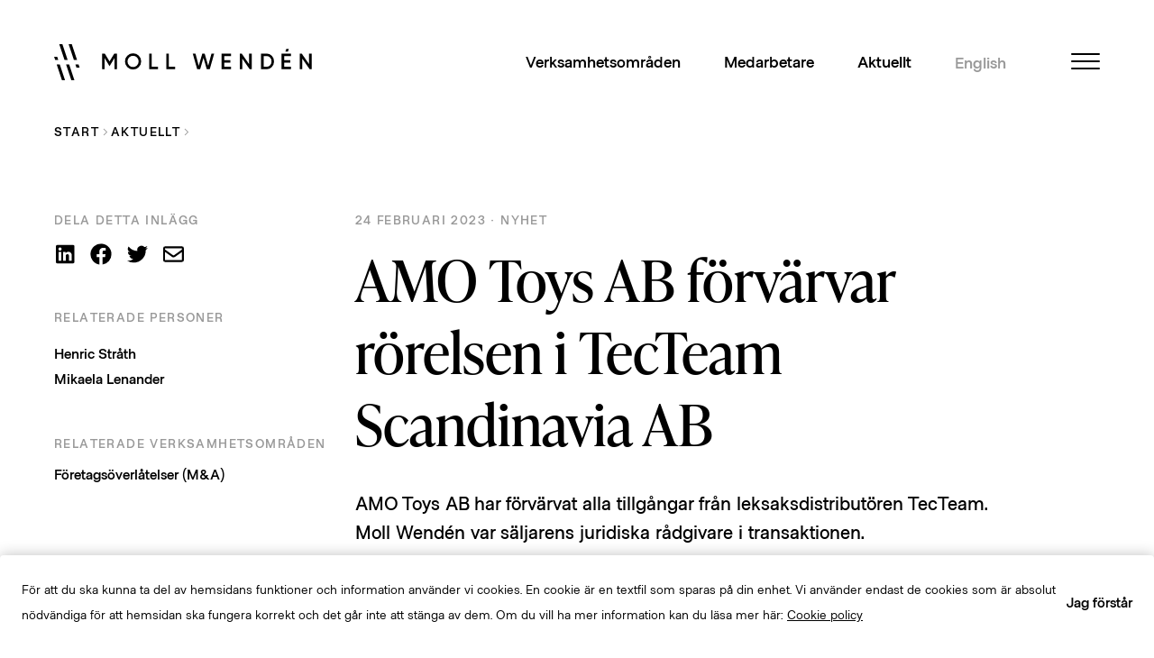

--- FILE ---
content_type: text/html; charset=UTF-8
request_url: https://mollwenden.se/aktuellt/amo-toys-ab-forvarvar-rorelsen-i-tecteam-scandinavia-ab/
body_size: 40390
content:
<!DOCTYPE html>
<html lang="sv-SE" xmlns:fb="http://ogp.me/ns/fb#">
<head>
    <meta http-equiv="Content-Type" content="text/html; charset=UTF-8" />
    <meta name="viewport" content="width=device-width, initial-scale=1, maximum-scale=1" />
    <title>AMO Toys AB förvärvar rörelsen i TecTeam Scandinavia AB - Moll Wendén</title>
    <meta name='robots' content='index, follow, max-image-preview:large, max-snippet:-1, max-video-preview:-1' />
<link rel="alternate" href="https://mollwenden.se/aktuellt/amo-toys-ab-forvarvar-rorelsen-i-tecteam-scandinavia-ab/" hreflang="sv" />
<link rel="alternate" href="https://mollwenden.se/en/news/amo-toys-ab-acquires-all-operations-in-tecteam-scandinavia-ab/" hreflang="en" />

	<!-- This site is optimized with the Yoast SEO plugin v26.7 - https://yoast.com/wordpress/plugins/seo/ -->
	<meta name="description" content="AMO Toys AB har förvärvat alla tillgångar från leksaksdistributören TecTeam. Moll Wendén var säljarens juridiska rådgivare i transaktionen. " />
	<link rel="canonical" href="https://mollwenden.se/aktuellt/amo-toys-ab-forvarvar-rorelsen-i-tecteam-scandinavia-ab/" />
	<meta property="og:locale" content="sv_SE" />
	<meta property="og:locale:alternate" content="en_GB" />
	<meta property="og:type" content="article" />
	<meta property="og:title" content="AMO Toys AB förvärvar rörelsen i TecTeam Scandinavia AB - Moll Wendén" />
	<meta property="og:description" content="AMO Toys AB har förvärvat alla tillgångar från leksaksdistributören TecTeam. Moll Wendén var säljarens juridiska rådgivare i transaktionen. " />
	<meta property="og:url" content="https://mollwenden.se/aktuellt/amo-toys-ab-forvarvar-rorelsen-i-tecteam-scandinavia-ab/" />
	<meta property="og:site_name" content="Moll Wendén" />
	<meta property="article:modified_time" content="2023-03-31T08:51:58+00:00" />
	<meta property="og:image" content="https://mollwenden.se/wp-content/uploads/2023/02/Emporia.jpeg" />
	<meta property="og:image:width" content="1440" />
	<meta property="og:image:height" content="960" />
	<meta property="og:image:type" content="image/jpeg" />
	<meta name="twitter:card" content="summary_large_image" />
	<meta name="twitter:label1" content="Est. reading time" />
	<meta name="twitter:data1" content="1 minut" />
	<script type="application/ld+json" class="yoast-schema-graph">{"@context":"https://schema.org","@graph":[{"@type":"WebPage","@id":"https://mollwenden.se/aktuellt/amo-toys-ab-forvarvar-rorelsen-i-tecteam-scandinavia-ab/","url":"https://mollwenden.se/aktuellt/amo-toys-ab-forvarvar-rorelsen-i-tecteam-scandinavia-ab/","name":"AMO Toys AB förvärvar rörelsen i TecTeam Scandinavia AB - Moll Wendén","isPartOf":{"@id":"https://mollwenden.se/#website"},"primaryImageOfPage":{"@id":"https://mollwenden.se/aktuellt/amo-toys-ab-forvarvar-rorelsen-i-tecteam-scandinavia-ab/#primaryimage"},"image":{"@id":"https://mollwenden.se/aktuellt/amo-toys-ab-forvarvar-rorelsen-i-tecteam-scandinavia-ab/#primaryimage"},"thumbnailUrl":"https://mollwenden.se/wp-content/uploads/2023/02/Emporia.jpeg","datePublished":"2023-02-23T23:00:00+00:00","dateModified":"2023-03-31T08:51:58+00:00","description":"AMO Toys AB har förvärvat alla tillgångar från leksaksdistributören TecTeam. Moll Wendén var säljarens juridiska rådgivare i transaktionen. ","breadcrumb":{"@id":"https://mollwenden.se/aktuellt/amo-toys-ab-forvarvar-rorelsen-i-tecteam-scandinavia-ab/#breadcrumb"},"inLanguage":"sv-SE","potentialAction":[{"@type":"ReadAction","target":["https://mollwenden.se/aktuellt/amo-toys-ab-forvarvar-rorelsen-i-tecteam-scandinavia-ab/"]}]},{"@type":"ImageObject","inLanguage":"sv-SE","@id":"https://mollwenden.se/aktuellt/amo-toys-ab-forvarvar-rorelsen-i-tecteam-scandinavia-ab/#primaryimage","url":"https://mollwenden.se/wp-content/uploads/2023/02/Emporia.jpeg","contentUrl":"https://mollwenden.se/wp-content/uploads/2023/02/Emporia.jpeg","width":1440,"height":960},{"@type":"BreadcrumbList","@id":"https://mollwenden.se/aktuellt/amo-toys-ab-forvarvar-rorelsen-i-tecteam-scandinavia-ab/#breadcrumb","itemListElement":[{"@type":"ListItem","position":1,"name":"Home","item":"https://mollwenden.se/"},{"@type":"ListItem","position":2,"name":"Aktuellt","item":"https://mollwenden.se/aktuellt/"},{"@type":"ListItem","position":3,"name":"AMO Toys AB förvärvar rörelsen i TecTeam Scandinavia AB"}]},{"@type":"WebSite","@id":"https://mollwenden.se/#website","url":"https://mollwenden.se/","name":"Moll Wendén","description":"","potentialAction":[{"@type":"SearchAction","target":{"@type":"EntryPoint","urlTemplate":"https://mollwenden.se/?s={search_term_string}"},"query-input":{"@type":"PropertyValueSpecification","valueRequired":true,"valueName":"search_term_string"}}],"inLanguage":"sv-SE"}]}</script>
	<!-- / Yoast SEO plugin. -->


<link rel='dns-prefetch' href='//fastly-cloud.typenetwork.com' />
<link rel="alternate" title="oEmbed (JSON)" type="application/json+oembed" href="https://mollwenden.se/wp-json/oembed/1.0/embed?url=https%3A%2F%2Fmollwenden.se%2Faktuellt%2Famo-toys-ab-forvarvar-rorelsen-i-tecteam-scandinavia-ab%2F" />
<link rel="alternate" title="oEmbed (XML)" type="text/xml+oembed" href="https://mollwenden.se/wp-json/oembed/1.0/embed?url=https%3A%2F%2Fmollwenden.se%2Faktuellt%2Famo-toys-ab-forvarvar-rorelsen-i-tecteam-scandinavia-ab%2F&#038;format=xml" />
<style id='wp-img-auto-sizes-contain-inline-css' type='text/css'>
img:is([sizes=auto i],[sizes^="auto," i]){contain-intrinsic-size:3000px 1500px}
/*# sourceURL=wp-img-auto-sizes-contain-inline-css */
</style>
<style id='wp-emoji-styles-inline-css' type='text/css'>

	img.wp-smiley, img.emoji {
		display: inline !important;
		border: none !important;
		box-shadow: none !important;
		height: 1em !important;
		width: 1em !important;
		margin: 0 0.07em !important;
		vertical-align: -0.1em !important;
		background: none !important;
		padding: 0 !important;
	}
/*# sourceURL=wp-emoji-styles-inline-css */
</style>
<style id='wp-block-library-inline-css' type='text/css'>
:root{--wp-block-synced-color:#7a00df;--wp-block-synced-color--rgb:122,0,223;--wp-bound-block-color:var(--wp-block-synced-color);--wp-editor-canvas-background:#ddd;--wp-admin-theme-color:#007cba;--wp-admin-theme-color--rgb:0,124,186;--wp-admin-theme-color-darker-10:#006ba1;--wp-admin-theme-color-darker-10--rgb:0,107,160.5;--wp-admin-theme-color-darker-20:#005a87;--wp-admin-theme-color-darker-20--rgb:0,90,135;--wp-admin-border-width-focus:2px}@media (min-resolution:192dpi){:root{--wp-admin-border-width-focus:1.5px}}.wp-element-button{cursor:pointer}:root .has-very-light-gray-background-color{background-color:#eee}:root .has-very-dark-gray-background-color{background-color:#313131}:root .has-very-light-gray-color{color:#eee}:root .has-very-dark-gray-color{color:#313131}:root .has-vivid-green-cyan-to-vivid-cyan-blue-gradient-background{background:linear-gradient(135deg,#00d084,#0693e3)}:root .has-purple-crush-gradient-background{background:linear-gradient(135deg,#34e2e4,#4721fb 50%,#ab1dfe)}:root .has-hazy-dawn-gradient-background{background:linear-gradient(135deg,#faaca8,#dad0ec)}:root .has-subdued-olive-gradient-background{background:linear-gradient(135deg,#fafae1,#67a671)}:root .has-atomic-cream-gradient-background{background:linear-gradient(135deg,#fdd79a,#004a59)}:root .has-nightshade-gradient-background{background:linear-gradient(135deg,#330968,#31cdcf)}:root .has-midnight-gradient-background{background:linear-gradient(135deg,#020381,#2874fc)}:root{--wp--preset--font-size--normal:16px;--wp--preset--font-size--huge:42px}.has-regular-font-size{font-size:1em}.has-larger-font-size{font-size:2.625em}.has-normal-font-size{font-size:var(--wp--preset--font-size--normal)}.has-huge-font-size{font-size:var(--wp--preset--font-size--huge)}.has-text-align-center{text-align:center}.has-text-align-left{text-align:left}.has-text-align-right{text-align:right}.has-fit-text{white-space:nowrap!important}#end-resizable-editor-section{display:none}.aligncenter{clear:both}.items-justified-left{justify-content:flex-start}.items-justified-center{justify-content:center}.items-justified-right{justify-content:flex-end}.items-justified-space-between{justify-content:space-between}.screen-reader-text{border:0;clip-path:inset(50%);height:1px;margin:-1px;overflow:hidden;padding:0;position:absolute;width:1px;word-wrap:normal!important}.screen-reader-text:focus{background-color:#ddd;clip-path:none;color:#444;display:block;font-size:1em;height:auto;left:5px;line-height:normal;padding:15px 23px 14px;text-decoration:none;top:5px;width:auto;z-index:100000}html :where(.has-border-color){border-style:solid}html :where([style*=border-top-color]){border-top-style:solid}html :where([style*=border-right-color]){border-right-style:solid}html :where([style*=border-bottom-color]){border-bottom-style:solid}html :where([style*=border-left-color]){border-left-style:solid}html :where([style*=border-width]){border-style:solid}html :where([style*=border-top-width]){border-top-style:solid}html :where([style*=border-right-width]){border-right-style:solid}html :where([style*=border-bottom-width]){border-bottom-style:solid}html :where([style*=border-left-width]){border-left-style:solid}html :where(img[class*=wp-image-]){height:auto;max-width:100%}:where(figure){margin:0 0 1em}html :where(.is-position-sticky){--wp-admin--admin-bar--position-offset:var(--wp-admin--admin-bar--height,0px)}@media screen and (max-width:600px){html :where(.is-position-sticky){--wp-admin--admin-bar--position-offset:0px}}

/*# sourceURL=wp-block-library-inline-css */
</style><style id='wp-block-paragraph-inline-css' type='text/css'>
.is-small-text{font-size:.875em}.is-regular-text{font-size:1em}.is-large-text{font-size:2.25em}.is-larger-text{font-size:3em}.has-drop-cap:not(:focus):first-letter{float:left;font-size:8.4em;font-style:normal;font-weight:100;line-height:.68;margin:.05em .1em 0 0;text-transform:uppercase}body.rtl .has-drop-cap:not(:focus):first-letter{float:none;margin-left:.1em}p.has-drop-cap.has-background{overflow:hidden}:root :where(p.has-background){padding:1.25em 2.375em}:where(p.has-text-color:not(.has-link-color)) a{color:inherit}p.has-text-align-left[style*="writing-mode:vertical-lr"],p.has-text-align-right[style*="writing-mode:vertical-rl"]{rotate:180deg}
/*# sourceURL=https://mollwenden.se/wp-includes/blocks/paragraph/style.min.css */
</style>
<style id='global-styles-inline-css' type='text/css'>
:root{--wp--preset--aspect-ratio--square: 1;--wp--preset--aspect-ratio--4-3: 4/3;--wp--preset--aspect-ratio--3-4: 3/4;--wp--preset--aspect-ratio--3-2: 3/2;--wp--preset--aspect-ratio--2-3: 2/3;--wp--preset--aspect-ratio--16-9: 16/9;--wp--preset--aspect-ratio--9-16: 9/16;--wp--preset--color--black: #000000;--wp--preset--color--cyan-bluish-gray: #abb8c3;--wp--preset--color--white: #ffffff;--wp--preset--color--pale-pink: #f78da7;--wp--preset--color--vivid-red: #cf2e2e;--wp--preset--color--luminous-vivid-orange: #ff6900;--wp--preset--color--luminous-vivid-amber: #fcb900;--wp--preset--color--light-green-cyan: #7bdcb5;--wp--preset--color--vivid-green-cyan: #00d084;--wp--preset--color--pale-cyan-blue: #8ed1fc;--wp--preset--color--vivid-cyan-blue: #0693e3;--wp--preset--color--vivid-purple: #9b51e0;--wp--preset--color--beige: #EFEEEA;--wp--preset--color--gray: #999999;--wp--preset--color--light-gray: #EFEEEA80;--wp--preset--color--red: #E52D12;--wp--preset--color--dark-red: #500622;--wp--preset--color--dark-dark-red: #33000F;--wp--preset--gradient--vivid-cyan-blue-to-vivid-purple: linear-gradient(135deg,rgb(6,147,227) 0%,rgb(155,81,224) 100%);--wp--preset--gradient--light-green-cyan-to-vivid-green-cyan: linear-gradient(135deg,rgb(122,220,180) 0%,rgb(0,208,130) 100%);--wp--preset--gradient--luminous-vivid-amber-to-luminous-vivid-orange: linear-gradient(135deg,rgb(252,185,0) 0%,rgb(255,105,0) 100%);--wp--preset--gradient--luminous-vivid-orange-to-vivid-red: linear-gradient(135deg,rgb(255,105,0) 0%,rgb(207,46,46) 100%);--wp--preset--gradient--very-light-gray-to-cyan-bluish-gray: linear-gradient(135deg,rgb(238,238,238) 0%,rgb(169,184,195) 100%);--wp--preset--gradient--cool-to-warm-spectrum: linear-gradient(135deg,rgb(74,234,220) 0%,rgb(151,120,209) 20%,rgb(207,42,186) 40%,rgb(238,44,130) 60%,rgb(251,105,98) 80%,rgb(254,248,76) 100%);--wp--preset--gradient--blush-light-purple: linear-gradient(135deg,rgb(255,206,236) 0%,rgb(152,150,240) 100%);--wp--preset--gradient--blush-bordeaux: linear-gradient(135deg,rgb(254,205,165) 0%,rgb(254,45,45) 50%,rgb(107,0,62) 100%);--wp--preset--gradient--luminous-dusk: linear-gradient(135deg,rgb(255,203,112) 0%,rgb(199,81,192) 50%,rgb(65,88,208) 100%);--wp--preset--gradient--pale-ocean: linear-gradient(135deg,rgb(255,245,203) 0%,rgb(182,227,212) 50%,rgb(51,167,181) 100%);--wp--preset--gradient--electric-grass: linear-gradient(135deg,rgb(202,248,128) 0%,rgb(113,206,126) 100%);--wp--preset--gradient--midnight: linear-gradient(135deg,rgb(2,3,129) 0%,rgb(40,116,252) 100%);--wp--preset--font-size--small: 13px;--wp--preset--font-size--medium: 20px;--wp--preset--font-size--large: 36px;--wp--preset--font-size--x-large: 42px;--wp--preset--font-family--system-font: -apple-system,BlinkMacSystemFont,"Segoe UI",Roboto,Oxygen-Sans,Ubuntu,Cantarell, "Helvetica Neue",sans-serif;--wp--preset--font-family--helvetica-arial: Helvetica Neue, Helvetica, Arial, sans-serif;--wp--preset--spacing--20: 0.44rem;--wp--preset--spacing--30: 0.67rem;--wp--preset--spacing--40: 1rem;--wp--preset--spacing--50: 1.5rem;--wp--preset--spacing--60: 2.25rem;--wp--preset--spacing--70: 3.38rem;--wp--preset--spacing--80: 5.06rem;--wp--preset--shadow--natural: 6px 6px 9px rgba(0, 0, 0, 0.2);--wp--preset--shadow--deep: 12px 12px 50px rgba(0, 0, 0, 0.4);--wp--preset--shadow--sharp: 6px 6px 0px rgba(0, 0, 0, 0.2);--wp--preset--shadow--outlined: 6px 6px 0px -3px rgb(255, 255, 255), 6px 6px rgb(0, 0, 0);--wp--preset--shadow--crisp: 6px 6px 0px rgb(0, 0, 0);}:root { --wp--style--global--content-size: 840px;--wp--style--global--wide-size: 1100px; }:where(body) { margin: 0; }.wp-site-blocks > .alignleft { float: left; margin-right: 2em; }.wp-site-blocks > .alignright { float: right; margin-left: 2em; }.wp-site-blocks > .aligncenter { justify-content: center; margin-left: auto; margin-right: auto; }:where(.wp-site-blocks) > * { margin-block-start: 1.5rem; margin-block-end: 0; }:where(.wp-site-blocks) > :first-child { margin-block-start: 0; }:where(.wp-site-blocks) > :last-child { margin-block-end: 0; }:root { --wp--style--block-gap: 1.5rem; }:root :where(.is-layout-flow) > :first-child{margin-block-start: 0;}:root :where(.is-layout-flow) > :last-child{margin-block-end: 0;}:root :where(.is-layout-flow) > *{margin-block-start: 1.5rem;margin-block-end: 0;}:root :where(.is-layout-constrained) > :first-child{margin-block-start: 0;}:root :where(.is-layout-constrained) > :last-child{margin-block-end: 0;}:root :where(.is-layout-constrained) > *{margin-block-start: 1.5rem;margin-block-end: 0;}:root :where(.is-layout-flex){gap: 1.5rem;}:root :where(.is-layout-grid){gap: 1.5rem;}.is-layout-flow > .alignleft{float: left;margin-inline-start: 0;margin-inline-end: 2em;}.is-layout-flow > .alignright{float: right;margin-inline-start: 2em;margin-inline-end: 0;}.is-layout-flow > .aligncenter{margin-left: auto !important;margin-right: auto !important;}.is-layout-constrained > .alignleft{float: left;margin-inline-start: 0;margin-inline-end: 2em;}.is-layout-constrained > .alignright{float: right;margin-inline-start: 2em;margin-inline-end: 0;}.is-layout-constrained > .aligncenter{margin-left: auto !important;margin-right: auto !important;}.is-layout-constrained > :where(:not(.alignleft):not(.alignright):not(.alignfull)){max-width: var(--wp--style--global--content-size);margin-left: auto !important;margin-right: auto !important;}.is-layout-constrained > .alignwide{max-width: var(--wp--style--global--wide-size);}body .is-layout-flex{display: flex;}.is-layout-flex{flex-wrap: wrap;align-items: center;}.is-layout-flex > :is(*, div){margin: 0;}body .is-layout-grid{display: grid;}.is-layout-grid > :is(*, div){margin: 0;}body{font-family: var(--wp--preset--font-family--system-font);padding-top: 0px;padding-right: 0px;padding-bottom: 0px;padding-left: 0px;}a:where(:not(.wp-element-button)){text-decoration: underline;}:root :where(.wp-element-button, .wp-block-button__link){background-color: #32373c;border-width: 0;color: #fff;font-family: inherit;font-size: inherit;font-style: inherit;font-weight: inherit;letter-spacing: inherit;line-height: inherit;padding-top: calc(0.667em + 2px);padding-right: calc(1.333em + 2px);padding-bottom: calc(0.667em + 2px);padding-left: calc(1.333em + 2px);text-decoration: none;text-transform: inherit;}.has-black-color{color: var(--wp--preset--color--black) !important;}.has-cyan-bluish-gray-color{color: var(--wp--preset--color--cyan-bluish-gray) !important;}.has-white-color{color: var(--wp--preset--color--white) !important;}.has-pale-pink-color{color: var(--wp--preset--color--pale-pink) !important;}.has-vivid-red-color{color: var(--wp--preset--color--vivid-red) !important;}.has-luminous-vivid-orange-color{color: var(--wp--preset--color--luminous-vivid-orange) !important;}.has-luminous-vivid-amber-color{color: var(--wp--preset--color--luminous-vivid-amber) !important;}.has-light-green-cyan-color{color: var(--wp--preset--color--light-green-cyan) !important;}.has-vivid-green-cyan-color{color: var(--wp--preset--color--vivid-green-cyan) !important;}.has-pale-cyan-blue-color{color: var(--wp--preset--color--pale-cyan-blue) !important;}.has-vivid-cyan-blue-color{color: var(--wp--preset--color--vivid-cyan-blue) !important;}.has-vivid-purple-color{color: var(--wp--preset--color--vivid-purple) !important;}.has-beige-color{color: var(--wp--preset--color--beige) !important;}.has-gray-color{color: var(--wp--preset--color--gray) !important;}.has-light-gray-color{color: var(--wp--preset--color--light-gray) !important;}.has-red-color{color: var(--wp--preset--color--red) !important;}.has-dark-red-color{color: var(--wp--preset--color--dark-red) !important;}.has-dark-dark-red-color{color: var(--wp--preset--color--dark-dark-red) !important;}.has-black-background-color{background-color: var(--wp--preset--color--black) !important;}.has-cyan-bluish-gray-background-color{background-color: var(--wp--preset--color--cyan-bluish-gray) !important;}.has-white-background-color{background-color: var(--wp--preset--color--white) !important;}.has-pale-pink-background-color{background-color: var(--wp--preset--color--pale-pink) !important;}.has-vivid-red-background-color{background-color: var(--wp--preset--color--vivid-red) !important;}.has-luminous-vivid-orange-background-color{background-color: var(--wp--preset--color--luminous-vivid-orange) !important;}.has-luminous-vivid-amber-background-color{background-color: var(--wp--preset--color--luminous-vivid-amber) !important;}.has-light-green-cyan-background-color{background-color: var(--wp--preset--color--light-green-cyan) !important;}.has-vivid-green-cyan-background-color{background-color: var(--wp--preset--color--vivid-green-cyan) !important;}.has-pale-cyan-blue-background-color{background-color: var(--wp--preset--color--pale-cyan-blue) !important;}.has-vivid-cyan-blue-background-color{background-color: var(--wp--preset--color--vivid-cyan-blue) !important;}.has-vivid-purple-background-color{background-color: var(--wp--preset--color--vivid-purple) !important;}.has-beige-background-color{background-color: var(--wp--preset--color--beige) !important;}.has-gray-background-color{background-color: var(--wp--preset--color--gray) !important;}.has-light-gray-background-color{background-color: var(--wp--preset--color--light-gray) !important;}.has-red-background-color{background-color: var(--wp--preset--color--red) !important;}.has-dark-red-background-color{background-color: var(--wp--preset--color--dark-red) !important;}.has-dark-dark-red-background-color{background-color: var(--wp--preset--color--dark-dark-red) !important;}.has-black-border-color{border-color: var(--wp--preset--color--black) !important;}.has-cyan-bluish-gray-border-color{border-color: var(--wp--preset--color--cyan-bluish-gray) !important;}.has-white-border-color{border-color: var(--wp--preset--color--white) !important;}.has-pale-pink-border-color{border-color: var(--wp--preset--color--pale-pink) !important;}.has-vivid-red-border-color{border-color: var(--wp--preset--color--vivid-red) !important;}.has-luminous-vivid-orange-border-color{border-color: var(--wp--preset--color--luminous-vivid-orange) !important;}.has-luminous-vivid-amber-border-color{border-color: var(--wp--preset--color--luminous-vivid-amber) !important;}.has-light-green-cyan-border-color{border-color: var(--wp--preset--color--light-green-cyan) !important;}.has-vivid-green-cyan-border-color{border-color: var(--wp--preset--color--vivid-green-cyan) !important;}.has-pale-cyan-blue-border-color{border-color: var(--wp--preset--color--pale-cyan-blue) !important;}.has-vivid-cyan-blue-border-color{border-color: var(--wp--preset--color--vivid-cyan-blue) !important;}.has-vivid-purple-border-color{border-color: var(--wp--preset--color--vivid-purple) !important;}.has-beige-border-color{border-color: var(--wp--preset--color--beige) !important;}.has-gray-border-color{border-color: var(--wp--preset--color--gray) !important;}.has-light-gray-border-color{border-color: var(--wp--preset--color--light-gray) !important;}.has-red-border-color{border-color: var(--wp--preset--color--red) !important;}.has-dark-red-border-color{border-color: var(--wp--preset--color--dark-red) !important;}.has-dark-dark-red-border-color{border-color: var(--wp--preset--color--dark-dark-red) !important;}.has-vivid-cyan-blue-to-vivid-purple-gradient-background{background: var(--wp--preset--gradient--vivid-cyan-blue-to-vivid-purple) !important;}.has-light-green-cyan-to-vivid-green-cyan-gradient-background{background: var(--wp--preset--gradient--light-green-cyan-to-vivid-green-cyan) !important;}.has-luminous-vivid-amber-to-luminous-vivid-orange-gradient-background{background: var(--wp--preset--gradient--luminous-vivid-amber-to-luminous-vivid-orange) !important;}.has-luminous-vivid-orange-to-vivid-red-gradient-background{background: var(--wp--preset--gradient--luminous-vivid-orange-to-vivid-red) !important;}.has-very-light-gray-to-cyan-bluish-gray-gradient-background{background: var(--wp--preset--gradient--very-light-gray-to-cyan-bluish-gray) !important;}.has-cool-to-warm-spectrum-gradient-background{background: var(--wp--preset--gradient--cool-to-warm-spectrum) !important;}.has-blush-light-purple-gradient-background{background: var(--wp--preset--gradient--blush-light-purple) !important;}.has-blush-bordeaux-gradient-background{background: var(--wp--preset--gradient--blush-bordeaux) !important;}.has-luminous-dusk-gradient-background{background: var(--wp--preset--gradient--luminous-dusk) !important;}.has-pale-ocean-gradient-background{background: var(--wp--preset--gradient--pale-ocean) !important;}.has-electric-grass-gradient-background{background: var(--wp--preset--gradient--electric-grass) !important;}.has-midnight-gradient-background{background: var(--wp--preset--gradient--midnight) !important;}.has-small-font-size{font-size: var(--wp--preset--font-size--small) !important;}.has-medium-font-size{font-size: var(--wp--preset--font-size--medium) !important;}.has-large-font-size{font-size: var(--wp--preset--font-size--large) !important;}.has-x-large-font-size{font-size: var(--wp--preset--font-size--x-large) !important;}.has-system-font-font-family{font-family: var(--wp--preset--font-family--system-font) !important;}.has-helvetica-arial-font-family{font-family: var(--wp--preset--font-family--helvetica-arial) !important;}
/*# sourceURL=global-styles-inline-css */
</style>

<link rel='stylesheet' id='css-fonts-css' href='https://fastly-cloud.typenetwork.com/projects/7015/fontface.css?63e0d6a9' type='text/css' media='all' />
<link rel='stylesheet' id='css-bundle-css' href='https://mollwenden.se/wp-content/themes/mollwenden/dist/bundle.1c25f20d983835a1a00c.css?ver=6.9' type='text/css' media='all' />
<link rel="https://api.w.org/" href="https://mollwenden.se/wp-json/" /><link rel="alternate" title="JSON" type="application/json" href="https://mollwenden.se/wp-json/wp/v2/news/1307" /><link rel="EditURI" type="application/rsd+xml" title="RSD" href="https://mollwenden.se/xmlrpc.php?rsd" />
<link rel='shortlink' href='https://mollwenden.se/?p=1307' />
<link rel="icon" href="https://mollwenden.se/wp-content/uploads/2023/04/cropped-MW_logo_icon-150x150.png" sizes="32x32" />
<link rel="icon" href="https://mollwenden.se/wp-content/uploads/2023/04/cropped-MW_logo_icon-300x300.png" sizes="192x192" />
<link rel="apple-touch-icon" href="https://mollwenden.se/wp-content/uploads/2023/04/cropped-MW_logo_icon-300x300.png" />
<meta name="msapplication-TileImage" content="https://mollwenden.se/wp-content/uploads/2023/04/cropped-MW_logo_icon-300x300.png" />
</head>
<body class="wp-singular news-template-default single single-news postid-1307 wp-theme-mollwenden">

<!-- SVG spritemaps -->
<div style="display: none;">
  <svg xmlns="http://www.w3.org/2000/svg"><symbol fill="none" id="icon-arrow-gray" viewBox="0 0 6 10"><path fill="#999999" d="M1.5 9.5 6 5 1.5.5l-.707.707L4.586 5 .793 8.793 1.5 9.5Z"/></symbol><symbol fill="none" id="icon-arrow" viewBox="0 0 6 10"><path fill="#E52D12" d="M1.5 9.5 6 5 1.5.5l-.707.707L4.586 5 .793 8.793 1.5 9.5Z"/></symbol><symbol fill="none" id="icon-background-figure-dark" viewBox="0 0 772 776">
  <path d="M1608.35 0L0 0L258.667 776H1608.35V0Z" fill="#EFEEEA"/>
</symbol><symbol fill="none" id="icon-background-figure" viewBox="0 0 1028 1424">
<path d="M1486 0H0L474.619 1424H1486V0Z" fill="#EFEEEA" fill-opacity="0.5"/>
</symbol><symbol id="icon-bar-association-eng" viewBox="0 0 1317.58 1776"><defs><clipPath id="clippath"><path d="M0 0h1317.58v1772.74H0z" style="fill:none"/></clipPath><style>.cls-3{fill:#fff}</style></defs><path d="M626.67 979.59c-50.89-6.43-91.97-47.54-98.37-98.42-9.4-74.68 53.39-137.47 128.06-128.08 50.89 6.4 91.99 47.48 98.43 98.37 9.44 74.72-53.41 137.57-128.12 128.13Zm171.86-265.63c-58.59-57.25-143.41-53.1-189.89-114.04-12.22-18.48-13.11-58.58 9.3-79.53 38.73-36.22 114.65 0 114.65 0l23.93-93.02s-67.14-29.27-130.32-18.53c-55.75 9.48-104.02 42.69-123.95 96.06-23.76 63.63-4.13 128.08 41.32 171.46-48.55 32.02-95.62 79.15-108.45 136.34-16.87 75.17 5.17 144.64 47.92 196.8 37.05 45.21 79.72 57.97 131.82 85.44 52.09 27.48 112.49 89.31 56.53 137.11-54.57 46.61-147.55 4.14-147.55 4.14l-24.77 96.49s95.63 31.17 176.71 12.98c59.94-13.43 110.38-61.31 124.76-130.19 14.13-67.72-20.2-128.48-61.83-156.54l51.85-36.49-.1 39.62h95.93V670.78h-95.82l7.99 43.19ZM54.48 595.6c4.71.84 9.65 2.16 14.72 3.69l79.69 24.13-8.74 28.84c-7.29-.48-14.91-1.84-22.17-3.67-1.83 2.32-2.75 5.3-2.8 9.27 10.06 4.59 20.38 8.28 30.98 11.11l1.81-.97c2.93-10.96 8.38-28.94 12.1-41.2l4.66-15.36c3.7-12.23 9.15-30.24 12.79-40.97l-.97-1.81c-10.75-3.64-21.37-6.29-31.95-7.97-2.16 2.78-2.9 5.81-2.8 9.27 6.88 2.47 13.96 5.56 20.48 9.25l-8.74 28.84L70 582.75c-3.66-1.12-7.28-2.42-10.39-4.13.34-6.75.97-13.25 2.35-19.69-2.8-.84-5.71-1.35-8.87-.97-2.65 8.77-4.69 16.74-7.39 25.66-2.01 6.65-5.81 19.23-7.92 24.89 2.32 1.81 4.99 3.01 8.02 3.72a88.75 88.75 0 0 0 8.66-16.64Z" class="cls-3"/><g style="clip-path:url(#clippath)"><path d="M17.38 773.08c4.76.2 9.86.84 15.08 1.68l50.85 8.2c13.88 2.24 23.26 3.74 31.08 5.75-.33 5.48.15 10.55 1.07 15.16 3.03.66 5.99.77 8.82.3.48-5.35 2.29-16.53 3.26-22.47 1.27-7.92 2.8-15.08 4.05-22.83-2.73-1.5-5.55-2.34-8.43-2.8-1.38 5.15-3.49 10.17-5.96 15.14-6.75-.54-14.37-1.4-25.02-3.11l-15.16-2.44 9.66-59.87 8.84 1.43c13.88 2.24 23.26 3.74 31.08 5.76-.33 5.5.15 10.57 1.07 15.16 3.03.66 5.99.76 8.82.31.48-5.3 2.29-16.49 3.26-22.42 1.27-7.95 2.8-15.08 4.05-22.85-2.73-1.53-5.55-2.37-8.43-2.83-1.37 5.15-3.49 10.17-5.96 15.14-6.75-.54-14.37-1.38-25.02-3.11l-55-8.86c-5.58-.89-11.72-1.89-16.99-3.65-.76-5.5-1.2-10.93-.89-16.25-2.88-.46-5.84-.56-8.89.05-1.25 7.75-2.04 15.01-3.31 22.96-.97 5.93-2.78 17.12-3.97 22.29 2.55 1.35 5.37 2.16 8.48 2.5a59.23 59.23 0 0 0 5.78-14.06c4.76.23 9.86.84 15.08 1.7l30.83 4.97-3.67 22.7c-1.93 12.1-4.3 24.49-6.88 37.02l-27.77-4.49c-5.58-.89-11.72-1.88-16.99-3.67-.76-5.48-1.2-10.91-.89-16.23-2.88-.46-5.83-.56-8.89.05-1.25 7.7-2.04 14.98-3.31 22.91-.97 5.93-2.78 17.12-3.97 22.29 2.55 1.4 5.37 2.21 8.48 2.55 2.32-4.07 4.36-8.74 5.78-14.06ZM36.07 899.84c-7.59-2.08-14.8-4.53-22.01-7.33l1.5-42.86 45.58 1.61-2.02 37c3.24 1.2 7.06 1.88 11.24 2.22l1.5-1.43.59-37.4 41.58 1.45-1.43 40.66c-6.45 1.43-13.4 2.08-20.15 2.22-1.22 3.05-1.33 6.52-.36 9.68 10.17 1.8 20.36 2.7 30.57 2.7l1.53-1.4c.02-11.34.69-30.11 1.12-42.88l.66-18.77c.28-8.03.89-15.29 1.17-23.13-2.88-1.2-5.78-1.66-8.71-1.76-.71 5.27-2.19 10.49-4 15.74-6.78.31-14.45.42-25.2.03l-61.81-2.17c-3.82-.12-7.64-.45-11.08-1.29-1.47-5.35-2.55-10.68-2.93-15.98-2.9-.1-5.83.15-8.79 1.15-.28 7.85-.18 15.13-.46 23.16l-.71 20.97c-.46 12.76-1.12 31.53-1.86 42.85l1.4 1.5c10.7 1.84 21.25 2.75 32.02 3.11 1.2-3.23 1.68-6.32 1.05-9.63Z" class="cls-3"/></g><path d="M47.37 1061.88c17.07-1.8 24.79-17.3 28.25-31.44l4-16.2c2.19-8.84 7.79-19.9 18.52-21.04 6.34-.66 10.4 1.12 13.43 3.92 1.02.99 3.82 8.41 4.74 16.94.79 7.62.84 14.95-.18 21.12-5.65 2.06-11.39 3.39-17.5 4.58-1.17 2.7-1.02 5.98.28 9.53 8.77 1.45 18.01 1.96 28 1.07 2.93-10.57 3.82-24.79 2.67-35.69-1.96-18.53-13.4-40.07-38.8-37.4-18.34 1.93-24.69 20.23-28.36 34.18l-3.67 13.78c-2.47 9.63-8.43 19.26-17.89 20.23-8.53.91-14.72-.46-19.16-4.21-1.02-.81-5.46-8.22-6.37-16.94-1.1-10.36-.81-18.09.69-24.87 7.82-2.29 15.18-3.79 21.86-4.86.76-3.21.99-6.34-.28-9.71-10.63-1.45-20.92-1.83-31.67-1.06-3.95 9.6-5.45 24.99-3.79 40.78 2.73 25.76 22.52 39.65 45.22 37.28ZM163.87 1234.28c3.06-.58 5.78-1.65 8.23-3.21-1.66-5.17-4.28-15.44-5.35-19.67-1.47-5.85-2.88-12.84-4.81-20.46-3.11-.26-6.04.1-8.87.85l.87 21.97H55.83l-.05-.17 14.57-4.82 83.38-45.15c-1.31-5.07-3.29-9.94-5.93-13.74H38.4l-.05-6.66 14.83-4.71 72.69-39.77 7.34 14.72c3.03-.58 5.78-1.65 8.23-3.2-1.66-5.07-4.46-16.05-5.94-21.89-1.99-7.79-3.44-14.98-5.35-22.57-3.11-.36-6.04.02-8.87.73.66 4.92.61 9.84.23 15.03l-100.64 55.9c1.48 5.87 7.19 20.4 7.19 20.4l104.3.57.05.18-17.31 5.13-76.33 41.32c1.44 5.7 3.93 12.62 6.82 16.69h111.59s4.1 9.04 6.7 12.53ZM129.81 1351.81c-7.77 1.37-15.34 2.27-23.05 2.83l-17.05-39.38 41.91-18.12 14.04 34.32c3.44-.31 7.19-1.33 11.11-2.83l.76-1.92-15.51-34.09 38.21-16.51 16.15 37.37c-5.22 4.06-11.24 7.64-17.27 10.65.23 3.28 1.6 6.48 3.82 8.89 9.99-2.72 19.57-6.27 28.81-10.67l.76-1.92c-4.82-10.24-12.28-27.51-17.35-39.23l-7.46-17.27c-3.19-7.36-5.76-14.21-8.87-21.43-3.14.16-5.96.97-8.64 2.15 1.6 5.07 2.52 10.44 3.13 15.95-5.99 3.19-12.89 6.57-22.77 10.85l-56.81 24.56c-3.52 1.5-7.11 2.85-10.58 3.56-3.62-4.2-6.9-8.55-9.5-13.19-2.68 1.14-5.22 2.65-7.47 4.82 3.11 7.2 6.34 13.76 9.53 21.14l8.36 19.26c5.07 11.74 12.51 28.99 16.69 39.54l1.91.77c10.47-2.96 20.41-6.65 30.29-10.94-.3-3.43-1.2-6.44-3.16-9.17ZM169.66 1457.87c-4.15-1.53-12.56-10.71-17.42-18.65l-8.61-14.01 84.2-51.69c3.21 4.9 6.96 10.32 10.11 15.44 14.42 23.52-3.82 48.23-27.18 62.55-17.58 10.8-31.59 9.96-41.1 6.37Zm81.17-70.6c-4.59-7.49-10.55-15.82-17.35-26.85-4.2-6.85-7.69-13.27-11.82-19.97-3.06.58-5.74 1.81-8.23 3.34 2.32 4.82 4 9.98 5.35 15.36-5.45 4-11.82 8.33-20.99 13.96l-52.76 32.39c-3.26 2.01-6.62 3.86-9.99 5.06-4.16-3.67-8.03-7.51-11.26-11.74-2.5 1.53-4.79 3.36-6.7 5.83 4.1 6.7 8.23 12.74 12.43 19.59 5.83 9.49 9.88 17.51 13.81 23.88 18.24 29.73 55.74 30.06 82.67 13.56 29.58-18.17 41.86-46.71 24.84-74.4ZM276.43 1488.24c8.41-6.73 14.52-11.39 20.13-15.18 3.87 3.92 7.95 6.98 11.97 9.37 2.52-1.8 4.59-3.92 6.14-6.34-3.59-3.9-10.68-12.74-14.45-17.45-5.02-6.27-9.3-12.2-14.22-18.32-2.98.97-5.48 2.49-7.77 4.33 2.91 4.48 5.22 9.43 7.24 14.57-4.92 4.66-10.68 9.73-19.08 16.49l-48.33 38.72c-2.98 2.4-6.09 4.66-9.25 6.26-4.61-3.1-8.92-6.44-12.66-10.24-2.27 1.84-4.33 3.94-5.91 6.62 4.92 6.15 9.76 11.62 14.78 17.9 3.77 4.7 10.85 13.53 13.88 17.91 2.73-1.02 5.22-2.58 7.54-4.64-1.48-4.46-3.54-9.1-6.55-13.73 3.36-3.39 7.23-6.72 11.36-10.04l45.17-36.23ZM327.92 1565.44l-7.41-14.98c-4.05-8.18-6.85-20.27.61-28.05 4.43-4.61 8.66-5.85 12.79-5.68 1.43.1 8.36 3.94 14.55 9.91 5.55 5.33 10.29 10.91 13.5 16.28-2.98 5.22-6.5 9.93-10.42 14.8.84 2.83 3.08 5.25 6.35 7.11 7.67-4.54 15.05-10.12 22.14-17.25-4.59-9.99-13.1-21.46-20.99-29.04-13.45-12.92-36.1-22.02-53.83-3.57-12.79 13.3-5.83 31.38.38 44.45l6.06 12.92c4.31 8.97 5.96 20.18-.61 27.03-5.96 6.19-11.59 9.14-17.4 9.13-1.3.02-9.47-2.79-15.82-8.85-7.49-7.23-12.28-13.33-15.49-19.46 4.51-6.84 9.17-12.71 13.58-17.86-1.48-2.93-3.34-5.48-6.47-7.23-9.07 5.73-17.2 12.11-24.94 19.64 3.19 9.88 11.97 22.62 23.44 33.63 18.7 17.99 42.82 15.82 58.65-.66 11.9-12.39 7.82-29.22 1.35-42.27ZM456.12 1595.4c-2.47 1.88-4.3 4.18-5.86 6.68 4.23 3.23 8.05 7.11 11.69 11.29-3.08 6.04-6.8 12.74-12.46 21.9l-8.07 13.05-51.54-31.85 4.71-7.63c7.39-11.95 12.38-20.02 17.22-26.46 4.94 2.4 9.81 3.9 14.4 4.82 1.78-2.55 3.01-5.22 3.67-8.03-4.69-2.44-14.32-8.41-19.44-11.57-6.83-4.22-12.86-8.38-19.54-12.5-2.45 1.91-4.3 4.2-5.84 6.68 4.21 3.26 8.05 7.11 11.7 11.28-3.08 6.04-6.8 12.77-12.49 21.91l-29.25 47.36c-2.98 4.81-6.24 10.09-9.89 14.27-5.37-1.38-10.55-3.09-15.34-5.41-1.53 2.5-2.75 5.17-3.36 8.22 6.67 4.14 13.07 7.65 19.9 11.88 5.15 3.15 14.75 9.11 19.08 12.2 2.19-1.86 4.05-4.15 5.53-6.88-2.88-3.7-6.39-7.39-10.75-10.73 2.01-4.33 4.56-8.77 7.34-13.27l16.41-26.54 19.57 12.1c10.4 6.42 20.92 13.35 31.49 20.54l-14.78 23.89c-2.95 4.82-6.24 10.09-9.88 14.27-5.37-1.37-10.55-3.06-15.33-5.37-1.53 2.48-2.75 5.15-3.36 8.2 6.67 4.13 13.1 7.67 19.92 11.87 5.12 3.18 14.75 9.12 19.06 12.2 2.22-1.83 4.05-4.13 5.53-6.85a56.8 56.8 0 0 0-10.75-10.72c2.04-4.34 4.56-8.77 7.34-13.27l27.06-43.81c7.39-11.95 12.38-20.01 17.22-26.46 4.94 2.42 9.81 3.92 14.4 4.84 1.78-2.55 3.01-5.22 3.67-8.05-4.69-2.44-14.32-8.38-19.44-11.57-6.83-4.2-12.84-8.35-19.52-12.48ZM595.1 1679.32c-2.01 9.65-10.93 17.68-27.03 14.34l-13.4-2.78 8.1-39.13c5.76.99 12.28 1.96 17.09 2.98 11.09 2.29 17.6 13.14 15.24 24.59Zm-1.91 55.15c-2.17 10.35-6.52 15.24-11.97 18.19-1.27.69-9.68 1.73-21.48-.72l-16.99-3.51 9.45-45.58 18.57 3.84c15.03 3.11 24.99 15.24 22.42 27.77Zm-3.95-89.94c-8.56-1.76-19.44-3.28-32.13-5.91-7.87-1.63-14.95-3.47-22.62-5.04-1.68 2.62-2.62 5.43-3.21 8.27 5.07 1.6 9.99 3.93 14.85 6.6-.84 6.72-2.04 14.32-4.23 24.87l-10.98 53.09c-1.22 5.89-2.65 12.69-4.71 18.21-5.52.54-10.95.71-16.25.18-.59 2.85-.84 5.77-.36 8.86 7.7 1.6 14.91 2.72 22.78 4.35 10.55 2.17 18.62 4.58 27.39 6.4 29.66 6.16 46.67-12.13 50.6-31.09 2.65-12.69-3.8-25.75-20.74-32.99 15.23-3.36 20.84-13.4 22.78-22.67 3.21-15.57-6.52-29.71-23.16-33.15ZM662.18 1725.15l15.51-56.22h.18l1.61 13.27 16.97 41.14-34.26 1.81Zm68.09 33.09-45.01-108.96c-6.02.3-11.26 1.33-15.92 3.39l-31.67 110.44c-4.84 1.88-9.53 3.42-14.42 4.23.15 2.9.66 5.81 1.91 8.66 7.85-.41 14.93-1.13 20.97-1.45 4.36-.22 14.93-.78 20.26-.68.76-2.8.97-5.73.63-8.82l-16.23-2.63 8.13-29.5 13.33-.69c8.56-.46 19.16-.82 28.84-.8l11.52 27.75-16.97 4.36c.16 2.9.69 5.81 1.91 8.66 7.84-.41 15.14-1.14 23.14-1.58 6.04-.3 17.32-.89 22.65-.81.76-2.79.97-5.71.64-8.8-4.1-1.45-8.74-2.46-13.69-2.78ZM813.49 1676.77c-.64.97-8.38 7.22-16.51 9.92-5.03 1.68-9.77 3.05-15.14 4.28l-14.37-43.11c5.83-2.13 13.87-5.19 19.75-7.15 12.46-4.15 23.26 2.24 27.95 16.28 2.43 7.26 1.96 14.52-1.68 19.79Zm38.08 46.75-33.7-34.16c11.95-11.49 15.81-29.91 11.31-43.42-4.43-13.35-16.97-26.09-41.04-18.06-8.3 2.75-19.85 7.39-32.15 11.49-7.62 2.52-14.65 4.48-22.09 6.98-.12 3.11.46 5.99 1.38 8.76 5.19-1.14 10.62-1.6 16.15-1.72 2.67 6.24 5.43 13.4 8.84 23.62l17.14 51.41c1.92 5.73 4.1 12.31 5.08 18.14-4.48 3.23-9.12 6.11-13.97 8.3.92 2.77 2.19 5.42 4.16 7.84 7.44-2.48 14.26-5.13 21.88-7.67 5.71-1.91 16.46-5.48 21.58-6.8 0-2.91-.58-5.78-1.73-8.66-4.66-.18-9.76.14-15.1 1.37-2.04-4.33-3.82-9.12-5.51-14.13l-8.07-24.25c6.01-1.02 12.53-2.83 17.56-4.49l40.17 40.86 6.4-2.14c6.6-2.19 13.68-4.55 19.46-6.28.28-2.02-.64-5.94-1.55-8.72-4.87-.13-10.4.56-16.19 1.73ZM923.19 1638.52l-17.05-55.82.16-.1 8.47 10.35 36.41 25.66-28 19.92Zm77.19-5.57-96.51-67.92c-4.89 3.52-8.78 7.16-11.62 11.42l32.49 110.29c-3.06 4.21-6.2 8-9.89 11.31 1.69 2.37 3.7 4.54 6.27 6.29 6.4-4.56 12-8.98 16.92-12.48 3.57-2.54 12.2-8.69 16.74-11.44-.84-2.77-2.24-5.37-4.2-7.79l-15.12 6.49-8.94-29.3 10.88-7.71c6.98-4.97 15.72-10.98 23.95-16.13l24.59 17.25-11.97 12.79c1.69 2.36 3.69 4.53 6.27 6.29 6.4-4.56 12.15-9.1 18.7-13.77 4.91-3.48 14.13-10.06 18.66-12.81-.83-2.78-2.24-5.37-4.2-7.8-4.22 1-8.69 2.6-13.02 5.02ZM1023.34 1529.65l-14.98 7.38c-8.17 4.03-20.25 6.84-28-.63-4.58-4.43-5.83-8.66-5.65-12.82.1-1.4 3.97-8.33 9.94-14.49 5.29-5.53 10.9-10.27 16.25-13.46 5.22 2.99 9.93 6.52 14.77 10.42 2.83-.81 5.23-3.05 7.11-6.32-4.54-7.67-10.09-15.02-17.2-22.14-9.96 4.58-21.42 13.05-29.02 20.95-12.91 13.38-22.04 36-3.64 53.73 13.27 12.78 31.33 5.86 44.37-.31l12.93-6.03c8.94-4.3 20.11-5.95 26.97.66 6.17 5.93 9.1 11.56 9.1 17.37.02 1.28-2.8 9.45-8.86 15.77-7.24 7.49-13.33 12.25-19.47 15.47-6.8-4.54-12.69-9.2-17.81-13.61-2.93 1.45-5.48 3.31-7.23 6.44 5.73 9.05 12.07 17.19 19.56 24.91 9.89-3.13 22.63-11.89 33.63-23.31 17.98-18.68 15.84-42.75-.57-58.57-12.36-11.9-29.17-7.84-42.22-1.42ZM1131.37 1441.72c-13.99-9.96-30.04-3.44-42.02 4.86l-13.7 9.51c-7.51 5.19-19.06 9.78-27.84 3.54-5.23-3.72-7.06-7.72-7.5-11.84-.12-1.43 2.71-8.85 7.67-15.85 4.43-6.24 9.27-11.77 14.12-15.75 5.6 2.22 10.8 4.99 16.17 8.15 2.68-1.25 4.72-3.82 6.09-7.31-5.61-6.93-12.21-13.41-20.27-19.4-9.23 6.01-19.32 16.11-25.66 25.05-10.81 15.18-16.49 38.93 4.35 53.75 15.04 10.71 31.9 1.18 43.9-6.88l11.9-7.89c8.22-5.58 19.08-8.87 26.82-3.37 7.01 5 10.76 10.12 11.6 15.87.2 1.27-1.38 9.78-6.45 16.94-6.04 8.49-11.39 14.12-16.99 18.2-7.39-3.47-13.91-7.22-19.64-10.84-2.68 1.89-4.94 4.1-6.19 7.47 7.01 8.12 14.49 15.23 23.05 21.78 9.33-4.58 20.63-15.13 29.87-28.1 15.03-21.15 9.35-44.69-9.27-57.91ZM1196.71 1382.46c-13.53 26.32-42.93 24.74-69.73 10.96-17.23-8.86-25.55-22.19-28.31-31.21-1.51-4.69 1-15.52 3.59-20.54 13.53-26.31 42.93-24.76 69.73-10.96 17.22 8.87 25.56 22.19 28.3 31.21 1.51 4.66-.99 15.52-3.59 20.53Zm-24.1-70.11c-31.19-16.05-64-11.79-79.69 18.75-15.98 31.01 5.35 66.24 33.45 80.69 31 15.97 63.82 12.09 79.69-18.76 15.97-31.03-5.17-66.17-33.45-80.68ZM1234.7 1225.8c6.6 2.73 13.07 5.78 20.17 9.85-.61 4.44-2.34 11.57-4.35 17.25-10.85 30.7-39.74 32.89-67.99 22.9-18.09-6.39-27.83-18.36-31.8-26.93-1.86-5.12-.05-18.44 2.24-24.99 2.49-7.07 5.53-14.55 7.87-18.96 6.68.82 13.19 2.15 19.87 4.14 1.99-1.84 3.14-4.51 3.8-8.56-8.18-5.99-17.51-10.84-27.06-14.01-5.68 7.31-10.84 15.95-15.79 29.91-12.79 36.18 12.73 67.11 42.72 77.71 32.22 11.39 64.35 3.36 76.91-32.15 4.69-13.27 6.37-26.24 6.68-37.58-9.3-3.28-19.9-6.24-30.73-7.95-1.86 3.03-2.72 6.01-2.55 9.37ZM1275.21 1160.28c-4.74-.62-9.73-1.63-14.88-2.91l-56.15-13.76c-10.44-2.55-17.86-4.56-24.28-6.7.76-5.43.71-10.52.14-15.16-2.95-.91-5.89-1.25-8.76-1.01-.89 5.25-3.59 16.23-5.01 22.06-1.92 7.8-4 14.78-5.87 22.4 2.58 1.76 5.3 2.79 8.16 3.48 1.77-4.99 4.28-9.83 7.12-14.56 6.68 1.07 14.23 2.55 24.67 5.09l60.05 14.72c3.72.89 7.39 1.99 10.6 3.51.33 5.53.3 10.98-.42 16.23 2.83.72 5.77 1.05 8.85.69 1.85-7.61 3.26-14.76 5.14-22.57 1.45-5.83 4.13-16.81 5.76-21.86-2.44-1.58-5.2-2.63-8.25-3.19a58.002 58.002 0 0 0-6.88 13.54ZM1250.93 1077.4l-52.15-26.09.03-.18 13.32.97 43.67-8.69-4.87 33.99Zm49.13-59.75-115.62 23.11c-.86 5.97-.89 11.32.26 16.26l102.21 52.46c.94 5.12 1.53 9.98 1.38 14.95 2.87.42 5.83.46 8.86-.2 1.12-7.77 1.76-14.88 2.62-20.86.62-4.34 2.12-14.84 3.24-20.03-2.58-1.25-5.43-2.04-8.54-2.29l-5.71 15.4-27.36-13.67 1.88-13.21c1.21-8.48 2.9-18.95 4.82-28.45l29.45-5.93.99 17.5c2.87.4 5.84.46 8.86-.21 1.13-7.85 1.81-15.13 2.94-23.09.86-5.96 2.47-17.17 3.56-22.37-2.57-1.22-5.4-1.99-8.51-2.24-2.19 3.75-4.1 8.08-5.34 12.86ZM1308.31 910.96a88.261 88.261 0 0 0-4 18.34c-4.77.41-9.89.46-15.2.3l-83.3-2.36.84-30.14c7.19-1.45 14.88-2.14 22.37-2.29 1.18-2.7 1.28-5.81.28-9.68a197.026 197.026 0 0 0-32.84-2.58l-1.51 1.43c.06 11.34-.48 30.14-.86 42.93l-.43 16.1c-.38 12.79-.92 31.6-1.58 42.93l1.41 1.51c11.34.69 22.3.43 32.94-.72 1.38-3.26 1.28-6.37.28-9.71-7.31-.56-14.96-1.68-22.22-3.54l.86-30.14 87.34 2.47c3.82.1 7.67.38 11.1 1.23 1.46 6.62 2.58 13.04 2.93 19.64 2.94.08 5.86-.2 8.82-1.4.26-9.15.14-17.4.38-26.73.2-6.96.59-20.11 1.12-26.14-2.71-1.1-5.63-1.56-8.73-1.45ZM1301.91 826.71c-4.72.84-9.79 1.33-15.09 1.65l-57.81 3.55c-10.75.66-18.42.94-25.19.78a58.188 58.188 0 0 0-4.35-14.54c-3.11 0-6.01.56-8.69 1.63.69 5.3 1.37 16.59 1.73 22.6.5 8.03.58 15.34 1.07 23.16 2.98.92 5.91 1.12 8.84.94.2-5.33 1.17-10.7 2.49-16.07 6.7-.97 14.34-1.81 25.1-2.48l61.81-3.77c3.82-.23 7.67-.28 11.19.23 1.96 5.2 3.54 10.4 4.42 15.67 2.91-.18 5.81-.73 8.66-2.01-.48-7.82-1.29-15.08-1.77-23.11-.38-6.01-1.08-17.3-1.02-22.62-2.81-.77-5.73-.94-8.82-.58a58.676 58.676 0 0 0-2.57 14.98ZM1283.86 709.86c3.95 2.91 8.31 13.12 9.18 18.73 4.5 29.2-20.16 45.2-49.92 49.81-19.13 2.96-33.71-2.93-41.22-8.59-3.95-2.9-8.31-13.12-9.18-18.72-4.5-29.2 20.16-45.2 49.91-49.81 19.14-2.95 33.68 2.93 41.22 8.59Zm-51.51-23.8c-34.62 5.35-58.62 28.08-53.37 61.99 5.33 34.44 43.23 50.37 74.45 45.55 34.42-5.32 58.67-27.72 53.37-61.98-5.33-34.45-43.06-50.4-74.45-45.56ZM1151.77 573.9c-2.09-5.1-4.74-9.45-7.57-13.2-3.03.71-5.73 1.89-8.11 3.57 1.89 4.97 5 15.46 6.37 20.03 1.87 6.32 3.59 13.42 5.84 20.94 3.13.23 6.04-.26 8.84-1.1-.99-5.22-1.27-10.68-1.22-16.23 6.35-2.45 13.58-4.99 23.92-8.08l65.14-19.39.05.17-14.34 9.41-69.12 75.9c.72 4.36 2.27 10.19 3.77 15.26 1.89 6.32 3.63 13.43 5.87 20.94 3.1.23 6.01-.26 8.81-1.1-.97-5.23-1.28-10.68-1.2-16.23 6.32-2.44 13.58-4.99 23.9-8.07l59.39-17.68c3.67-1.09 7.41-2.01 10.96-2.29 3.07 4.61 5.81 9.33 7.84 14.24 2.81-.84 5.51-2.01 8-3.9-2.24-7.54-4.69-14.45-6.54-20.74-1.38-4.56-4.49-15.05-5.66-20.25-2.88-.08-5.78.41-8.71 1.45-.33 4.69-.16 9.79.89 15.19-4.41 1.88-9.25 3.51-14.34 5.02l-79.87 23.8-.05-.18 14.27-9.78 74.64-82.29c-1.83-5.56-4.42-11.06-7.36-15.72l-80.02 23.82c-10.34 3.08-17.76 5.09-24.38 6.5ZM113.56 357.72c3.52-4.03 7.62-7.59 12.54-11.72l75.11 63.79c-1.89 5.84-3.9 10.91-6.5 15.54 2.37 1.71 4.97 3.08 8 3.88 4.33-6.12 8.02-12 11.72-17.25 2.65-3.72 8.77-12.38 12.13-16.51-1.71-2.29-3.9-4.28-6.55-5.94l-11.69 10.55-75.49-63.87.1-.15 14.7 7.7 95.03 30.21c3.01-4.59 5.68-9.63 7.51-15.06l-69.78-90.03.1-.16 13.76 9.05 71.13 41.55-6.75 15.59c2.39 1.68 4.99 3.06 8 3.87 4.53-6.5 8.56-12.84 13.23-19.41 3.46-4.92 10.32-14.65 13.68-18.75-1.71-2.24-3.9-4.23-6.52-5.86-3.88 2.62-7.98 6.22-11.82 10.68l-85.25-49.73c2.78-5.2 4.82-10.01 6.01-14.55-2.42-1.94-5.02-3.34-7.8-4.18-2.75 4.53-9.5 14.09-12.99 19.03-2.96 4.18-6.34 8.94-9.25 14.04l68.05 87.72-.11.15-14.7-9.93-88.22-28.1c-3.85 4.46-7.77 9.71-10.96 14.19-3.8 5.38-8.2 10.98-12.74 17.4 1.76 2.6 3.92 4.59 6.32 6.27ZM242.9 198.67c4.97 4.61 10.45 9.99 17.73 17.91l41.98 45.47c2.6 2.8 5.07 5.76 6.88 8.79-2.78 4.82-5.81 9.33-9.32 13.33 1.98 2.14 4.23 4.05 7.01 5.45 5.78-5.33 10.9-10.55 16.79-16l15.44-14.24c9.4-8.66 23.21-21.4 31.77-28.81l.08-2.06c-6.22-8.92-12.99-17.07-20.31-24.97-3.16 1.43-5.68 3.26-7.59 6.01 3.85 6.88 7.19 13.73 10.27 20.84l-31.54 29.09-30.93-33.55 27.72-24.59c-1.43-3.16-3.62-6.34-6.34-9.55l-2.06-.1-27.01 25.94-28.22-30.6 29.93-27.62c5.53 3.59 10.91 8.07 15.74 12.79 3.03-1.3 5.58-3.64 7.11-6.57-5.86-8.48-12.38-16.38-19.57-23.64l-2.09-.08c-8.05 7.95-21.89 20.69-31.26 29.35l-13.83 12.76c-5.88 5.45-11.52 10.11-17.27 15.44 1.17 2.91 2.88 5.3 4.87 7.44 4.25-3.19 9.02-5.84 14.04-8.23ZM352.56 106.57 391 197.06c-4.28 4.36-8.36 7.98-12.77 10.96 1.38 2.57 3.08 4.97 5.43 7.03 6.6-3.52 12.54-7.11 18.17-10.11 4-2.17 13.35-7.14 18.17-9.33-.48-2.83-1.53-5.58-3.16-8.23l-15.14 4.18-38.8-90.72.17-.1 9.66 13.45 71.26 69.42c4.74-2.73 9.37-6.04 13.42-10.06L435.42 62.04l.18-.08 8.2 14.22 44.89 68.87-12.99 10.88c1.38 2.57 3.06 4.97 5.4 7.03 6.93-3.69 13.35-7.54 20.41-11.34 5.32-2.83 15.77-8.43 20.61-10.6-.48-2.83-1.56-5.58-3.16-8.23-4.64.61-9.91 1.99-15.31 4.25l-53.81-82.49c4.79-3.39 8.79-6.75 11.87-10.27-1.3-2.83-3.01-5.22-5.1-7.21-4.51 2.83-14.8 8.33-20.1 11.16-4.51 2.42-9.65 5.17-14.52 8.38l21.48 108.66-.15.1-8.66-15.44-66.14-64.51c-5.4 2.27-11.29 5.2-16.1 7.77-5.78 3.11-12.23 6.14-19.16 9.83.41 3.08 1.47 5.83 2.85 8.41 4.92-2.01 10.16-3.39 16.43-4.87ZM564.88 22.4c11.14-2.02 21.25 5.6 23.34 17.09 1.76 9.68-3.51 20.48-19.67 23.41l-13.48 2.44-7.14-39.31c5.71-1.22 12.1-2.75 16.94-3.64Zm42.22 68.94c1.89 10.39-.33 16.56-4.28 21.35-.92 1.09-8.33 5.22-20.18 7.38l-17.05 3.08-8.33-45.78 18.67-3.39c15.08-2.73 28.86 4.76 31.16 17.35Zm-75.82-62.09c1.73 6.55 3.46 14.04 5.4 24.61l9.68 53.32c1.1 5.94 2.32 12.77 2.47 18.65-4.92 2.57-9.88 4.76-15.01 6.27.53 2.88 1.4 5.68 3.01 8.36 7.72-1.4 14.83-3.08 22.75-4.51 10.58-1.93 18.98-2.7 27.77-4.3 29.81-5.43 38.73-28.74 35.26-47.77-2.32-12.76-13.17-22.47-31.59-22.83 12.87-8.82 14.32-20.23 12.61-29.55-2.83-15.62-17.17-25.07-33.86-22.04-8.61 1.58-19.26 4.25-32 6.57-7.9 1.43-15.16 2.37-22.88 3.77-.56 3.08-.38 6.01.13 8.89 5.3-.41 10.75-.1 16.25.56ZM658.15 100.86c-.28 3.82-.71 7.64-1.68 11.06-5.4 1.27-10.78 2.19-16.13 2.37-.2 2.91-.02 5.86.87 8.84 7.82.56 15.16.69 23.18 1.25l20.97 1.48c12.76.89 31.54 2.19 42.8 3.36l1.58-1.38c2.19-10.65 3.49-21.17 4.23-31.95-3.21-1.33-6.27-1.89-9.61-1.4a215.19 215.19 0 0 1-8.13 21.78l-42.83-2.98 3.19-45.58 36.94 3.31c1.33-3.21 2.14-7.01 2.62-11.18l-1.35-1.56-37.42-1.88 2.9-41.58 40.64 2.85c1.2 6.5 1.63 13.48 1.53 20.25 3.03 1.33 6.5 1.56 9.66.69 2.19-10.11 3.44-20.28 3.79-30.52l-1.37-1.56c-11.32-.43-30.09-1.75-42.85-2.65l-18.78-1.3c-8.02-.56-15.31-1.43-23.14-1.99-1.29 2.85-1.88 5.73-2.08 8.66 5.27.92 10.47 2.55 15.64 4.56.07 6.78-.1 14.47-.87 25.22l-4.31 61.81ZM812.85 37.71c5.93 1.81 14.16 4.25 20.03 6.24 12.45 4.26 17.17 15.87 12.38 29.89-2.47 7.24-7.23 12.77-13.33 14.73-1.09.41-11 .69-19.13-2.09-5.01-1.71-9.62-3.47-14.62-5.76l14.68-43Zm-22.06 109.35c1.76-2.29 3.03-4.94 3.87-7.95-3.62-2.95-7.87-5.75-12.89-8.05 1.02-4.66 2.5-9.58 4.2-14.57l8.26-24.2c5.4 2.83 11.67 5.35 16.69 7.06l7.23 56.84 6.4 2.19c6.54 2.24 13.62 4.66 19.28 6.78 1.45-1.45 3.07-5.12 4.02-7.9-3.78-3.01-8.61-5.84-13.92-8.41l-6.13-47.59c16.47-1.91 30.7-14.22 35.31-27.7 4.53-13.32 2.27-31.06-21.74-39.24-8.3-2.83-20.27-6.14-32.53-10.32-7.62-2.6-14.4-5.3-21.84-7.84-1.99 2.42-3.26 5.07-4.2 7.82 4.82 2.24 9.43 5.15 13.91 8.41-1.68 6.57-3.8 13.96-7.28 24.15l-17.48 51.31c-1.96 5.68-4.17 12.25-6.92 17.5-5.56-.15-10.98-.66-16.16-1.86-.94 2.78-1.55 5.65-1.45 8.76 7.44 2.55 14.45 4.56 22.06 7.13 5.71 1.96 16.41 5.61 21.3 7.67ZM947.35 184.4c9.14-14.55 1.7-30.21-7.29-41.68l-10.29-13.14c-5.63-7.21-10.88-18.47-5.14-27.62 3.41-5.4 7.31-7.49 11.39-8.18 1.42-.17 8.99 2.19 16.28 6.75 6.49 4.08 12.31 8.59 16.53 13.19-1.86 5.74-4.36 11.09-7.18 16.64 1.37 2.6 4.06 4.48 7.64 5.66 6.6-6.01 12.69-12.97 18.18-21.4-6.54-8.84-17.19-18.34-26.49-24.15-15.8-9.91-39.85-14.22-53.46 7.46-9.8 15.64.69 31.93 9.43 43.47l8.58 11.41c6.04 7.9 9.93 18.55 4.89 26.6-4.55 7.29-9.47 11.32-15.15 12.49-1.28.3-9.89-.79-17.3-5.45-8.83-5.53-14.75-10.55-19.16-15.9 3.03-7.59 6.39-14.32 9.68-20.25-2.06-2.57-4.4-4.69-7.82-5.76-7.7 7.47-14.4 15.36-20.43 24.31 5.12 9.02 16.33 19.72 29.81 28.18 21.99 13.78 45.17 6.75 57.3-12.61ZM1032.89 220.12c14.22-13.17 29.63-16.46 39.03-15.97 4.91.2 14.26 6.24 18.12 10.42 20.12 21.73 8.58 48.84-13.53 69.32-14.24 13.17-29.63 16.46-39.06 15.97-4.89-.2-14.24-6.24-18.09-10.42-20.12-21.73-8.61-48.84 13.53-69.32Zm60.69 70.65c25.76-23.85 32.94-56.18 9.57-81.4-23.71-25.63-64.12-17.6-87.33 3.88-25.63 23.72-33.2 55.92-9.61 81.4 23.72 25.63 63.99 17.73 87.36-3.87ZM1088.51 340.83c-4.97 3.36-10.72 7.23-16.07 9.76-4.33-3.49-8.33-7.16-11.75-11.23-2.42 1.63-4.64 3.56-6.45 6.11 4.59 6.8 9.07 12.81 13.66 19.64 3.57 5.3 10.8 16.05 13.86 21.25 2.87-.69 5.49-2.01 7.97-3.9a91.04 91.04 0 0 0-7.41-17.22c3.62-3.08 7.75-6.09 12.15-9.04l22.98-15.49 20.08 31.11c3.34-.92 6.83-2.6 10.43-4.82l.38-2.01-21.51-30.6 36.61-24.67 22.73 33.73c-4.97 5.32-10.83 10.37-16.82 14.85.82 3.19 2.75 6.06 5.41 8 9.88-4.89 19.26-10.55 28.16-16.97l.38-2.04c-6.63-9.17-16.92-24.43-24.26-35.33l-10.49-15.57c-4.49-6.68-8.25-12.92-12.63-19.41-3.03.71-5.65 2.04-8.08 3.67 2.5 4.69 4.42 9.78 5.99 15.11-5.27 4.2-11.44 8.79-20.35 14.8l-44.94 30.27Z" class="cls-3"/></symbol><symbol id="icon-bar-association-sv" viewBox="0 0 1299.86 1780.79"><defs><clipPath id="clippath"><path d="M.37 0h1298.75v1776H.37z" class="cls-1"/></clipPath><clipPath id="clippath-1"><path d="M.37 0h1298.75v1776H.37z" class="cls-1"/></clipPath><clipPath id="clippath-2"><path d="M.37 0h1298.75v1776H.37z" class="cls-1"/></clipPath><style>.cls-1{fill:none}.cls-3{fill:#fff}</style></defs><path d="M619.04 997.13c-50.11-6.33-90.57-46.8-96.87-96.91-9.25-73.54 52.57-135.37 126.11-126.12 50.11 6.3 90.59 46.76 96.93 96.87 9.3 73.57-52.6 135.47-126.17 126.17Zm44.04 248.61c-53.74 45.9-145.3 4.08-145.3 4.08l-24.39 95.01s94.17 30.71 174.02 12.79c59.01-13.23 108.68-60.38 122.84-128.2 13.93-66.69-19.88-126.53-60.88-154.16l53.39-35.93-.09 40.35h93.98V696.31H774.94v39.25c-44.34-56.38-127.87-52.29-173.64-112.3-12.04-18.2-12.91-57.69 9.15-78.32 38.14-35.67 112.9 0 112.9 0l23.57-91.6s-66.11-28.82-128.33-18.24c-54.9 9.33-102.43 42.03-122.06 94.59-23.39 62.66-4.07 126.12 40.69 168.85-47.81 31.53-94.16 77.93-106.8 134.25-16.61 74.03 5.09 142.43 47.19 193.8 36.49 44.53 78.51 57.08 129.8 84.14 51.3 27.06 110.77 87.94 55.67 135.02ZM50.45 758.14c16.58 3.26 28.33-9.1 35.68-21.39l8.42-14.09c4.61-7.7 13.12-16.48 23.5-14.44 6.19 1.2 9.48 4.04 11.53 7.57.68 1.23 1.15 9-.45 17.28-1.46 7.42-3.54 14.34-6.27 19.83-5.92.3-11.69-.08-17.8-.73-1.88 2.18-2.69 5.34-2.48 9.03 7.82 3.91 16.37 7.04 26.03 9.13 5.82-9.13 10.76-22.24 12.84-32.82 3.51-17.98-1.03-41.57-25.7-46.39-17.83-3.49-29.06 11.89-36.56 23.97l-7.45 11.88c-5.12 8.35-13.49 15.67-22.67 13.89-8.27-1.63-13.71-4.71-16.8-9.53-.7-1.05-2.76-9.33-1.1-17.78 1.96-10.06 4.46-17.25 7.82-23.19 8.05.13 15.4.83 21.99 1.75 1.65-2.78 2.76-5.69 2.53-9.2-9.55-4.44-19.16-7.77-29.49-10.18-6.49 7.9-12.34 21.94-15.35 37.29-4.89 25.03 9.73 43.81 31.77 48.12ZM109 890.72c.15 4.86 1.08 9.43 2.38 13.51 3.03.41 5.92.26 8.68-.42.02-5.3.82-15.67 1.15-19.99.45-5.89 1.35-12.84 1.93-20.54-2.78-1.22-5.62-1.82-8.48-2.03l-4.69 16.57-91.43-38.53.03-.18 15.32-.45 80.72-21.54 2.21 16.02c3.03.4 5.92.28 8.68-.42.05-5.24.88-16.35 1.33-22.24.63-7.88 1.53-15 2.1-22.7-2.78-1.3-5.61-1.88-8.47-2.1-.91 4.81-2.53 9.35-4.52 14.07L3.95 829.89c-.45 5.92-.13 11.16 1.3 15.95l103.74 44.89ZM36.71 1011.68c.93-3.26 1.18-6.32.33-9.53-7.62-1.49-14.89-3.33-22.17-5.55l-1.75-42.17 44.86-1.86.81 36.47c3.26.92 7.07 1.3 11.18 1.33l1.38-1.51-2.23-36.76 40.9-1.67 1.68 39.99c-6.22 1.88-13.01 3.06-19.63 3.71-.96 3.09-.8 6.49.4 9.51 10.1 1 20.19 1.13 30.21.35l1.38-1.48c-.82-11.11-1.6-29.59-2.1-42.15l-.78-18.5c-.33-7.87-.28-15.07-.58-22.8-2.93-.95-5.81-1.2-8.68-1.07-.32 5.21-1.38 10.48-2.76 15.74-6.62.83-14.14 1.51-24.72 1.93l-60.83 2.53c-3.79.15-7.55.13-10.99-.45-1.83-5.14-3.31-10.28-4.06-15.48-2.88.13-5.74.61-8.55 1.81.3 7.7.98 14.87 1.3 22.77l.85 20.63c.53 12.56 1.28 31.04 1.38 42.18l1.5 1.38c10.66 1.01 21.09 1.1 31.67.66ZM118.68 1059.09c1.1 5.99 2.76 14.29 3.68 20.34 1.98 12.76-6.02 22.19-20.38 24.39-7.47 1.15-14.44-.5-18.93-4.89-.85-.78-5.62-9.3-6.92-17.65-.78-5.14-1.36-9.96-1.63-15.37l44.18-6.82Zm-87.27 69.08 38.69-27.05c9.18 13.49 26.4 20.29 40.24 18.13 13.67-2.1 28.11-12.16 24.3-36.8-1.33-8.53-3.89-20.5-5.85-33.1-1.2-7.8-1.95-14.94-3.13-22.6-3.01-.63-5.89-.52-8.73-.1.25 5.24-.2 10.58-1 15.98-6.47 1.53-13.87 3.03-24.35 4.66l-52.71 8.14c-5.87.91-12.61 1.96-18.43 1.93-2.38-4.89-4.41-9.85-5.74-14.92-2.86.45-5.64 1.24-8.3 2.73 1.18 7.63 2.63 14.67 3.84 22.47.9 5.87 2.61 16.88 3.03 22.06 2.81.51 5.69.41 8.7-.22.93-4.51 1.43-9.51 1.13-14.9 4.54-1.25 9.48-2.21 14.64-2.98l24.82-3.86c.03 6.02.68 12.64 1.48 17.78l-46.27 32.23 1.03 6.56c1.03 6.74 2.16 14.02 2.88 19.91 1.91.6 5.87.35 8.7-.08.93-4.68 1.15-10.17 1-15.97ZM62.71 1196.28l55.14-14.14c10.28-2.64 17.63-4.34 24.2-5.47 1.86 5.06 4.29 9.45 6.92 13.24 3.01-.6 5.69-1.66 8.07-3.18-1.63-4.94-4.41-15.73-5.87-21.46-1.98-7.68-3.41-14.72-5.34-22.22-3.03-.33-5.92.05-8.7.75.78 5.19.85 10.53.58 15.99-6.3 2.17-13.52 4.4-23.77 7.03l-58.98 15.15c-3.66.92-7.35 1.71-10.83 1.85-2.86-4.64-5.36-9.38-7.19-14.29-2.78.73-5.47 1.78-8 3.54 1.93 7.5 4.06 14.36 6.02 22.01 1.48 5.77 4.26 16.55 5.19 21.7 2.83.17 5.71-.2 8.63-1.13.5-4.58.5-9.61-.3-14.94 4.39-1.68 9.2-3.11 14.24-4.41ZM126.3 1326.15c2.93-.88 5.52-2.18 7.75-3.97-2.13-4.73-5.94-15.19-7.97-20.79-2.15-5.89-4.26-12.78-6.8-19.71-3.06-.05-5.89.58-8.6 1.59 1.53 5.73 2.31 11.58 2.68 16.79-6.07 2.79-13.04 5.72-22.99 9.33l-5.24 1.92c-3.51-5.42-6.37-10.69-8.1-15.4-10.96-30.07 9.6-49.8 37.29-59.88 17.75-6.47 32.59-3.46 40.97.58 4.61 2.7 11.58 13.94 13.92 20.36 2.96 8.12 5.31 15.67 6.67 21.48-5.59 3.56-11.36 6.63-17.65 9.31-.38 2.61.42 5.39 2.46 8.86 9.93-.56 20.06-2.71 29.29-6.27-.25-9.08-1.78-19.06-7.02-33.4-13.52-37.16-52.11-44.34-81.47-33.63-31.6 11.49-51.05 37.34-39.19 69.94 5.41 14.84 15.92 26.9 22.94 34.1l5.06-1.85c11.31-4.11 24.05-8.58 28.56-9.83 2.1 4.21 4.71 7.67 7.45 10.48ZM160.53 1420.93c-7.52 1.91-14.89 3.32-22.44 4.4l-19.51-37.47 39.85-20.76 16.22 32.7c3.38-.56 6.97-1.81 10.73-3.56l.6-1.93-17.65-32.37 36.36-18.93 18.5 35.56c-4.81 4.34-10.46 8.3-16.2 11.68a14.45 14.45 0 0 0 4.39 8.46c9.6-3.36 18.78-7.55 27.56-12.51l.6-1.93c-5.47-9.73-14.02-26.15-19.83-37.32l-8.55-16.41c-3.66-7.03-6.67-13.57-10.23-20.42-3.06.38-5.77 1.38-8.32 2.71 1.93 4.86 3.21 10.08 4.19 15.44-5.64 3.56-12.19 7.37-21.59 12.26l-54.06 28.17c-3.34 1.72-6.77 3.33-10.13 4.26-3.84-3.87-7.37-7.93-10.26-12.29-2.56 1.33-4.94 2.98-6.99 5.27 3.59 6.85 7.22 13.07 10.88 20.08l9.53 18.33c5.82 11.16 14.4 27.59 19.21 37.64l1.96.6c10.06-3.61 19.56-7.96 28.96-12.87-.52-3.36-1.63-6.24-3.76-8.78ZM235.28 1461.28c-2.41-8.65-2.91-20.87 5.74-27.02 5.12-3.63 9.45-4.08 13.41-3.15 1.36.38 7.35 5.37 12.24 12.26 4.39 6.17 7.97 12.43 10.08 18.21-3.84 4.51-8.12 8.43-12.79 12.42.28 2.88 2.01 5.63 4.84 8.04 8.22-3 16.4-7.05 24.55-12.64-2.61-10.48-8.73-23.12-14.97-31.92-10.63-14.95-30.89-27.91-51.4-13.32-14.8 10.53-11.38 29.29-7.77 43.05l3.51 13.62c2.53 9.45 2.06 20.58-5.57 26-6.87 4.89-12.86 6.72-18.48 5.64-1.25-.2-8.68-4.41-13.67-11.45-5.94-8.36-9.43-15.12-11.43-21.64 5.62-5.77 11.21-10.63 16.42-14.78-.9-3.13-2.23-5.91-4.94-8.2-9.8 3.9-18.86 8.55-27.71 14.42 1.25 10.13 7.42 24.07 16.48 36.81 14.79 20.81 38.52 23.15 56.85 10.13 13.76-9.8 12.91-26.85 9.05-40.64l-4.44-15.84ZM309.78 1582.75l49.57-28.85.12.13-7.97 10.43-16.4 40.6-25.32-22.31Zm65.97-34.99c-4.44-3.91-8.82-6.81-13.52-8.55l-98.27 55.87c-4.69-2-9.03-4.13-13.04-6.95-1.88 2.17-3.51 4.57-4.61 7.43 5.79 5.11 11.28 9.45 15.75 13.39 3.23 2.83 11.03 9.73 14.72 13.43 2.46-1.42 4.61-3.35 6.49-5.76l-9.6-12.99 26.03-15.15 9.83 8.65c6.35 5.59 14.04 12.61 20.84 19.32l-11.01 27.4-14.92-8.57c-1.88 2.16-3.51 4.54-4.62 7.39 5.79 5.12 11.43 9.61 17.35 14.83 4.44 3.91 12.81 11.28 16.48 15 2.46-1.43 4.64-3.36 6.52-5.77-1.91-3.81-4.44-7.72-7.72-11.34l43.31-107.62ZM456.32 1681.08c-9.86 17.76-22.29 23.8-32.17 25.31-4.29.7-15.95-3.11-23.97-7.57l-14.14-7.85 47.26-85c5.12 2.63 10.96 5.46 16.15 8.35 23.72 13.19 19.98 43.2 6.87 66.77Zm3.36-74.44c-7.55-4.19-16.7-8.45-27.86-14.67-6.9-3.84-13.02-7.65-19.76-11.41-2.36 1.98-4.06 4.33-5.47 6.85 4.31 3 8.25 6.64 12.01 10.58-2.76 6.07-6.12 12.87-11.26 22.12l-29.64 53.26c-1.83 3.32-3.81 6.52-6.09 9.15-5.34-1.13-10.53-2.55-15.35-4.61-1.38 2.5-2.48 5.19-2.93 8.25 6.77 3.73 13.21 6.92 20.14 10.79 9.58 5.3 16.93 10.23 23.37 13.81 30.02 16.67 62.34-1.13 77.46-28.31 16.6-29.86 13.34-60.26-14.62-75.8Z" class="cls-3"/><g style="clip-path:url(#clippath)"><path d="M613.14 1659.85c-5.14-.88-15.27-3.43-19.46-4.49-5.74-1.48-12.47-3.54-19.96-5.44-1.76 2.43-2.81 5.14-3.51 7.93l15.55 7.47-53.71 83.62-.18-.05 2.2-15.22-7.42-83.35 16.17.58c.93-2.93 1.31-5.79 1.08-8.63-5.14-.88-15.95-3.61-21.69-5.06-7.67-1.96-14.57-4.07-22.07-5.97-1.76 2.43-2.81 5.14-3.51 7.93 4.56 1.73 8.8 4.08 13.09 6.85l10.53 115.7c5.77 1.47 10.98 2.06 15.97 1.45l62.09-94.65c4.84.67 9.5.57 13.74-.02.93-2.93 1.28-5.8 1.08-8.63ZM688.04 1760.9c-3.31 3.54-13.84 6.57-19.41 6.75-29.14.95-41.88-25.08-42.83-54.77-.63-19.06 6.85-32.63 13.29-39.32 3.31-3.54 13.81-6.57 19.41-6.74 29.11-.95 41.85 25.1 42.83 54.77.63 19.06-6.85 32.62-13.29 39.31Zm-24.92-107.19c-34.35 1.13-54.46 36.33-53.44 67.45 1.13 34.35 20.16 60.74 54.34 59.6 34.35-1.1 54.44-36.16 53.44-67.45-1.13-34.53-20.54-60.7-54.34-59.6Z" class="cls-3"/></g><path d="m840.9 1728.98-55.61-43.48 24.19-48.07c4.44-2.01 8.36-4.59 11.61-7.35-.78-2.96-2-5.59-3.68-7.9-5.37 1.98-16.33 5.52-20.76 6.97-6.17 1.98-12.96 3.79-20.31 6.17-.15 3.21.37 6.04 1.33 8.95l16.92-2.07-29.71 59.13-4.91-15.24c-4.26-13.2-7.12-22.09-8.88-29.85 4.97-2.18 9.21-4.86 12.81-7.72-.75-2.98-1.98-5.59-3.66-7.89-4.87 1.83-15.47 5.24-21.14 7.07-7.52 2.43-14.49 4.28-21.84 6.67-.15 3.21.4 6.05 1.28 8.8 5.14-1.1 10.48-1.5 15.95-1.55 2.56 6.17 5.22 13.23 8.48 23.34l16.85 52.21c1.7 5.32 3.58 11.13 4.39 16.55-4.47 3.17-9.05 5.95-13.84 8.08.88 2.73 2.11 5.36 4.01 7.77 7.37-2.38 14.12-4.94 21.64-7.38 5.65-1.8 16.27-5.24 21.34-6.49.03-2.86-.5-5.69-1.63-8.54-4.59-.23-9.61.07-14.92 1.21-1.93-4.26-3.66-9.01-5.26-13.97l-5.79-17.98 7.59-15.12 55.06 42.91 6.17-1.98c6.49-2.11 13.87-4.5 19.74-6.2.3-1.98-.59-5.87-1.46-8.61-4.76-.14-10.25.48-15.94 1.56ZM884.15 1661.63l-13.73-55.77.14-.11 7.78 10.64 34.38 27.18-28.56 18.06Zm76.13-1.31-91.12-71.94c-5.01 3.16-9.05 6.55-12.04 10.58l25.96 110.1c-3.26 3.97-6.52 7.53-10.36 10.59 1.56 2.43 3.39 4.66 5.84 6.52 6.53-4.11 12.26-8.18 17.28-11.33 3.65-2.31 12.46-7.88 17.07-10.37-.68-2.75-1.91-5.38-3.71-7.86l-15.2 5.56-7.2-29.27 11.09-6.99c7.14-4.51 16.07-9.94 24.42-14.58l23.22 18.28-12.46 11.91c1.54 2.43 3.39 4.69 5.82 6.55 6.54-4.14 12.44-8.28 19.14-12.52 5.01-3.15 14.43-9.1 19.03-11.58-.68-2.76-1.91-5.4-3.69-7.87-4.21.73-8.68 2.07-13.09 4.21ZM1025.05 1603.15c-3.58-3.03-7.17-6.54-10.76-10.33l-56.26-59.5 21.52-20.37c5.99 3.99 11.83 8.86 17.15 13.94 2.71-1.06 4.91-3.16 6.92-6.55-6.37-8.8-13.39-17-21.04-24.59l-2.03-.05c-7.85 7.93-21.29 20.64-30.42 29.26l-11.49 10.86c-9.13 8.65-22.57 21.36-30.92 28.77l-.05 2.02c7.4 8.33 15.2 15.78 23.39 22.38 3.22-1.31 5.29-3.54 6.92-6.55-4.69-5.46-9.22-11.56-13-17.9l21.55-20.37 59 62.36c2.58 2.75 5.05 5.62 6.87 8.58-3.58 5.61-7.3 10.85-11.6 15.69 1.96 2.09 4.19 3.94 7.1 5.15 6.52-6.17 12.13-11.99 18.78-18.28 4.97-4.69 14.36-13.57 18.9-17.38-1.06-2.71-2.78-5.04-5.01-7.12a89.41 89.41 0 0 0-15.53 9.98ZM1102.21 1472.16c-13.43-10.2-29.41-4.31-41.4 3.48l-13.75 8.93c-7.55 4.89-19.01 9.02-27.46 2.64-5.02-3.81-6.7-7.8-7-11.87-.07-1.4 2.91-8.6 8.03-15.32 4.55-6.02 9.46-11.31 14.32-15.04 5.47 2.32 10.46 5.23 15.65 8.49 2.66-1.12 4.76-3.6 6.22-6.99-5.31-6.98-11.59-13.55-19.36-19.66-9.21 5.62-19.43 15.23-25.93 23.79-11.08 14.59-17.38 37.77 2.64 52.97 14.43 10.95 31.3 2.1 43.33-5.45l11.93-7.39c8.25-5.24 19.01-8.12 26.43-2.45 6.72 5.09 10.26 10.25 10.91 15.92.17 1.25-1.63 9.57-6.85 16.45-6.2 8.14-11.62 13.49-17.24 17.35-7.17-3.64-13.46-7.53-18.97-11.26-2.68 1.78-4.97 3.89-6.32 7.14 6.65 8.21 13.79 15.42 21.99 22.12 9.3-4.24 20.73-14.24 30.16-26.7 15.43-20.29 10.56-43.58-7.32-57.15ZM1118.14 1419.85l-38.75-42.48.08-.16 11.92 5.62 43.25 7.47-16.49 29.54Zm66.32-37.59-114.54-19.66c-2.92 5.19-4.82 10.1-5.54 15.04l75.49 84.43c-.95 5.05-2.14 9.76-4.04 14.24 2.51 1.41 5.22 2.51 8.25 2.96 3.76-6.74 6.87-13.07 9.78-18.25 2.1-3.76 7.2-12.89 10.05-17.25-1.93-2.1-4.26-3.81-7.02-5.16l-10.71 12.17-20.33-22.27 6.42-11.49c4.12-7.37 9.36-16.39 14.5-24.47l29.16 4.97-5.24 16.45c2.51 1.4 5.19 2.48 8.22 2.96 3.79-6.8 6.98-13.25 10.84-20.16 2.91-5.2 8.35-14.94 11.21-19.31-1.94-2.08-4.26-3.79-7.03-5.14-3.33 2.68-6.64 5.99-9.47 9.96ZM1247.82 1219.35l-93.89-24.3c1.23-5.65 1.91-10.76 1.81-15.35-2.81-1.2-5.64-1.8-8.47-1.85-1.4 5.02-5.24 15.84-7.23 21.44-1.67 4.75-3.58 10.16-4.98 15.75l87.71 64.8-.05.18-16.55-5.5-90.94-3.05c-2.4 5.24-4.73 11.28-6.53 16.35-2.16 6.09-4.85 12.58-7.43 19.86 2.36 1.98 4.94 3.26 7.65 4.24 2.26-4.75 5.17-9.23 8.73-14.45l88.01 40.32c-.2 6.02-.78 11.34-2 16.43 2.71.95 5.54 1.58 8.6 1.53 2.46-6.94 4.41-13.48 6.49-19.43 1.5-4.24 4.99-14.04 7.07-18.83-2.26-1.73-4.84-3.04-7.78-3.89l-8.25 13.09-88.41-40.27.06-.18 15.95 3.36 97.89 3.25c1.64-5.14 2.82-10.62 3.09-16.24l-89.97-66.53.07-.17 15.4 4.89 78.34 20.3-2.23 16.56c2.71.95 5.54 1.58 8.6 1.5 2.58-7.32 4.72-14.37 7.35-21.84 1.99-5.56 5.87-16.57 7.95-21.37-2.26-1.67-4.84-2.97-7.78-3.83-2.96 3.51-5.89 8-8.29 13.25Z" class="cls-3"/><g style="clip-path:url(#clippath-1)"><path d="M1264.05 1144.6c-4.69-.38-9.65-1.15-14.78-2.18l-26.8-5.3 7.8-35.65c-2.97-1.68-6.57-2.97-10.59-3.94l-1.71 1.16-6.45 36.28-42.65-8.45 7.77-39.31c7.2-.22 14.77.35 22.06 1.43 1.66-2.79 2.31-6.15 1.86-9.33-10.31-3.5-20.8-6.13-31.42-7.87l-1.71 1.13c-1.81 11.01-5.31 28.82-7.82 41.51l-3.61 18.15c-1.53 7.78-3.29 14.75-4.76 22.34 2.61 1.6 5.38 2.52 8.18 3.09 1.53-5.01 3.79-9.88 6.39-14.69 6.63.78 14.1 1.88 24.5 3.94l52.36 10.36c5.82 1.16 12.51 2.49 17.97 4.46.59 5.45.81 10.8.33 16.02 2.84.56 5.72.75 8.75.26 1.56-7.93 2.63-15.22 4.22-23.14 1.2-6.18 3.68-18.66 5.19-24.41-2.43-1.63-5.19-2.56-8.22-2.96a87.376 87.376 0 0 0-6.87 17.13ZM1254.27 960.22l-39.22-3.01c-10.55-.8-18.08-1.55-24.65-2.61-.13-5.41-1-10.35-2.31-14.77-3-.4-5.91-.27-8.67.43-.02 5.29-.73 14.24-1.1 19.25-.6 7.88-1.5 15-2.11 22.7 2.79 1.23 5.64 1.81 8.5 2.03.94-5.13 2.59-10.26 4.59-15.32 6.67-.02 14.22.2 24.78 1l41.37 3.16c15.93 1.23 23.42 7.03 25.58 9.35 2.48 2.71 5.37 12.29 4.59 22.32-1.84 24-14.04 30.44-40.17 28.44l-36.01-2.76c-10.55-.8-18.08-1.38-24.65-2.4-.12-5.42-1.03-10.36-2.31-14.77-3.03-.43-5.91-.28-8.67.4-.03 5.27-.88 16.17-1.33 22.06-.6 7.88-1.5 15.02-2.11 22.72 2.79 1.28 5.65 1.85 8.5 2.08.92-5.16 2.58-10.26 4.58-15.32 6.67-.03 14.22.2 24.78 1l41.55 3.18c32.22 2.46 46.22-10.71 48.27-37.56 2.53-33.3-16.02-49.5-43.78-51.61Z" class="cls-3"/></g><path d="M1185.42 818.24a57.683 57.683 0 0 0-4.19-14.34c-3.07-.02-5.92.5-8.56 1.56.63 5.09 1.23 15.84 1.48 20.51.35 6.48.38 13.69.81 21.42 2.93.98 5.82 1.17 8.7 1.03.25-5.24 1.23-10.51 2.56-15.8 6.6-.91 14.11-1.68 24.71-2.26l66.74-3.63.02.17-15.9 5.72-83.47 56.75c-.3 4.33-.16 10.28.12 15.47.35 6.47.41 13.67.84 21.39 2.9.92 5.81 1.13 8.67.95.25-5.22 1.23-10.51 2.56-15.8 6.62-.9 14.15-1.65 24.72-2.23l60.84-3.33c3.76-.2 7.55-.23 10.98.31 1.91 5.11 3.44 10.26 4.26 15.42 2.89-.15 5.72-.66 8.55-1.91-.42-7.72-1.18-14.9-1.53-21.34-.25-4.69-.84-15.45-.77-20.69-2.74-.7-5.63-.9-8.68-.55-1.38 4.39-2.36 9.3-2.61 14.72-4.64.77-9.65 1.22-14.84 1.53l-81.84 4.46v-.17l15.87-6.09 90.22-61.61c-.5-5.74-1.71-11.61-3.43-16.75l-81.99 4.49c-10.61.58-18.16.81-24.82.63ZM1258.91 699.24c3.29 2.86 7.85 14.25 9.54 23.27l3.04 15.9-95.58 18.23c-1.26-5.62-2.83-11.91-3.94-17.75-5.09-26.68 20.37-43.05 46.87-48.12 19.96-3.81 32.57 1.86 40.07 8.47Zm-50.58-23.14c-33.55 6.42-54.81 28.41-48.82 59.86 1.6 8.5 4.21 18.25 6.59 30.79 1.49 7.77 2.49 14.92 3.94 22.52 3.04.52 5.91.33 8.75-.2-.45-5.24-.2-10.61.42-16.03 6.42-1.78 13.79-3.54 24.22-5.54l59.88-11.41c3.72-.7 7.47-1.26 10.96-1.18 2.56 4.81 4.79 9.7 6.29 14.75 2.84-.55 5.59-1.43 8.2-3.04-1.42-7.6-3.13-14.59-4.61-22.37-2.06-10.78-3-19.58-4.39-26.83-6.44-33.75-40.85-47.14-71.44-41.32ZM70.79 481.18c6.22 2.41 13.19 5.37 22.72 10.01l54.86 26.55c3.38 1.65 6.72 3.46 9.48 5.59-.83 5.39-1.96 10.63-3.74 15.57 2.58 1.25 5.32 2.18 8.38 2.46 3.38-6.95 6.19-13.59 9.63-20.71l9.03-18.6c5.49-11.33 13.54-27.98 18.73-37.86l-.68-1.93c-9.55-6.22-19.36-11.56-29.54-16.5-2.38 2.43-4.04 5.04-4.81 8.25 6.67 5.24 12.84 10.61 18.86 16.32l-18.41 38.04-64.89-31.42c-9.53-4.64-16.25-8.08-22.02-11.46a86.593 86.593 0 0 0 4.84-17.85c-2.66-1.48-5.42-2.41-8.3-2.61-2.03 5.02-7.27 15.85-10.03 21.52-3.76 7.77-7.45 14.57-11.13 22.16 2.1 2.23 4.54 3.81 7.14 5.07 2.76-4.46 6.15-8.6 9.88-12.59ZM115.97 384.49c3.34-4.04 7.3-7.7 11.53-11.14 5.85 3.26 12.31 7.15 21.16 13.04l50.73 33.87c3.13 2.11 6.19 4.34 8.63 6.85-1.55 5.24-3.39 10.28-5.84 14.92 2.38 1.58 4.99 2.88 7.98 3.59 4.31-6.42 8-12.61 12.39-19.21l11.51-17.2c6.99-10.48 17.27-25.91 23.77-34.98l-.4-1.98c-8.03-7.1-16.4-13.34-25.25-19.23-2.69 2.08-4.69 4.44-5.9 7.52 5.29 5.69 10.08 11.48 14.67 17.58l-23.47 35.18-37.41-24.98 20.86-29.99c-2.08-2.71-4.94-5.24-8.27-7.7l-2.01.4-19.88 31.09-34.1-22.79 22.27-33.37c6.14 2.15 12.34 5.19 18.06 8.6 2.61-1.96 4.51-4.79 5.31-7.95-7.6-6.77-15.67-12.81-24.25-18.13l-2.01.4c-5.89 9.48-16.17 24.9-23.17 35.38l-10.31 15.42c-4.39 6.57-8.68 12.36-12.99 18.81 1.81 2.48 3.99 4.39 6.4 5.99ZM225.35 244.4c18.63-19.76 46.82-8.75 66.45 9.76 14.77 13.94 17.6 27.48 16.63 37.44-.4 4.34-6.97 14.72-13.26 21.39l-11.11 11.78-70.79-66.78c3.81-4.31 8-9.28 12.09-13.59Zm-23.42 25.88c5.19 4.19 10.93 9.1 18.65 16.38l44.38 41.85c2.74 2.58 5.37 5.31 7.35 8.18-2.41 4.91-5.07 9.58-8.25 13.74 2.11 1.96 4.44 3.69 7.27 4.87 5.32-5.62 9.98-11.11 15.42-16.85 7.52-8 14.09-13.92 19.16-19.28 23.57-25 14.24-60.73-8.4-82.07-24.85-23.44-55.14-27.78-77.11-4.49-5.92 6.27-12.31 14.09-21.06 23.39-5.44 5.74-10.63 10.73-15.95 16.37 1.35 2.76 3.21 4.99 5.29 6.97 3.99-3.43 8.47-6.37 13.24-9.05ZM342.75 214.71l-17.37-54.74.15-.1 8.42 10.08 36.11 24.85-27.31 19.91Zm-7.57 58.63c1.68 2.33 3.66 4.47 6.24 6.14 6.25-4.54 11.69-8.97 16.5-12.46 3.49-2.53 11.91-8.68 16.35-11.43-.88-2.74-2.28-5.26-4.21-7.62l-14.79 6.54-9.13-28.71 10.61-7.73c6.85-4.96 15.37-10.96 23.4-16.15l24.4 16.73-11.66 12.71c1.71 2.31 3.69 4.44 6.25 6.12 6.24-4.54 11.86-9.08 18.25-13.72 4.79-3.48 13.79-10.06 18.23-12.84-.85-2.71-2.25-5.24-4.21-7.6-4.14 1-8.53 2.63-12.77 5.07l-95.66-65.8c-4.81 3.51-8.6 7.15-11.33 11.36l33.15 108.17c-2.96 4.16-5.99 7.92-9.6 11.21ZM431.37 91.66l22.74 94.28c-4.86 3.56-9.4 6.42-14.16 8.6.9 2.73 2.18 5.34 4.11 7.72 7-2.36 13.37-4.89 19.31-6.92 4.26-1.43 14.17-4.77 19.21-6.09 0-2.86-.58-5.69-1.73-8.53l-15.42 1.6-23.02-94.58.15-.05 7.25 14.64 58.07 79.11c5.04-1.88 10.1-4.36 14.7-7.62l-3.31-112.06.18-.05 5.69 15.17 32.5 74.27-14.42 8.48c.93 2.73 2.2 5.34 4.14 7.72 7.32-2.48 14.19-5.19 21.71-7.72 5.62-1.88 16.7-5.64 21.74-6.97 0-2.83-.58-5.67-1.73-8.53-4.62-.15-9.96.33-15.6 1.65l-38.99-88.96c5.24-2.53 9.65-5.16 13.24-8.08-.83-2.96-2.08-5.57-3.79-7.85-4.84 2.01-15.75 5.69-21.36 7.6-4.79 1.6-10.23 3.46-15.52 5.81l3.31 109.2-.18.08-5.92-16.43-53.91-73.52c-5.62 1.33-11.81 3.24-16.93 4.97-6.14 2.08-12.89 3.98-20.24 6.47-.1 3.06.48 5.92 1.41 8.63 5.12-1.15 10.46-1.63 16.77-2.06Z" class="cls-3"/><g style="clip-path:url(#clippath-2)"><path d="M629.31 50.36c3.48-3.34 14.16-5.81 19.74-5.69 29.13.63 40.42 27.33 39.79 57-.42 19.08-8.63 32.2-15.42 38.54-3.48 3.33-14.17 5.79-19.74 5.69-29.14-.65-40.42-27.33-39.77-57.02.4-19.06 8.6-32.2 15.4-38.52Zm19.05 108.38c34.35.73 56.33-33.15 57-64.44.76-34.53-17.18-61.73-51-62.46-34.33-.75-56.32 33.32-57 64.44-.75 34.33 16.82 61.71 51 62.46ZM637.31 21.58c5.77-.08 10.38-5.54 10.5-11.11.1-4.69-4.31-8.2-8.45-8.3-6.12-.13-10.58 6.07-10.68 11.48-.1 4.31 4.31 7.82 8.63 7.92Z" class="cls-3"/></g><path d="M670.24 22.28c6.12-.05 10.56-5.52 10.68-11.11.1-4.66-4.13-8.18-8.65-8.27-5.74-.13-10.38 6.07-10.5 11.46-.08 4.31 4.52 7.85 8.47 7.92ZM754.64 156.84c-6.67-.18-13.07-.65-19.43-1.86-.78 2.76-1.21 5.64-.78 8.75 8.67 2.41 16.55 4.21 25.4 6.69 6.57 1.83 19.03 5.29 24.66 7.22 1.78-2.31 2.88-4.99 3.53-7.98a87.884 87.884 0 0 0-16.57-8.15c.73-4.66 1.9-9.55 3.31-14.57l21.97-78.96 28.59 7.95c-.33 7.17-1.49 14.7-3.11 21.89 2.31 1.75 5.23 2.58 9.18 2.56 4.26-10.01 7.68-20.26 10.23-30.74l-1-1.78c-10.84-2.63-28.67-7.6-40.8-10.96l-15.25-4.26c-12.11-3.36-29.94-8.32-40.59-11.66l-1.76 1c-3.33 10.63-5.72 21.16-7.12 31.6 2.79 2.08 5.77 2.73 9.18 2.56 2.28-6.82 5.17-13.87 8.66-20.36l28.56 7.95-23.02 82.8c-1.03 3.64-2.21 7.22-3.81 10.31ZM869.86 122.03l-29.37 53.38c-1.8 3.31-3.78 6.54-6.06 9.18-5.34-1.08-10.51-2.48-15.34-4.54-1.38 2.53-2.46 5.22-2.89 8.25 6.77 3.74 13.24 6.87 20.16 10.68l18.13 9.95c11.01 6.07 27.23 14.99 36.83 20.69l1.96-.57c6.37-8.6 11.86-17.48 16.98-26.78-2.33-2.48-4.84-4.29-8-5.21-5.22 5.77-10.59 11.01-16.25 16.1L849 192.83l21.64-39.39 31.65 18.23c2.48-2.33 4.79-5.37 6.94-8.9l-.57-1.96-32.65-17.13 19.76-35.91 35.1 19.31c-1.6 6.3-4.11 12.71-6.99 18.71 2.15 2.43 5.16 4.06 8.35 4.59 6.11-8.13 11.43-16.67 15.97-25.68l-.57-1.96c-9.94-5.04-26.15-13.97-37.19-20.04l-16.23-8.9c-6.92-3.81-13.07-7.6-19.84-11.34-2.32 2.01-4.01 4.36-5.41 6.87 4.32 2.98 8.28 6.59 12.06 10.53-2.74 6.1-6.04 12.89-11.16 22.17ZM1003.78 179.05c4.77 3.84 11.41 9.08 16.05 13.07 9.8 8.42 9.86 20.79.35 31.82-4.92 5.75-11.28 9.03-17.58 8.6-1.13-.03-10.33-3.41-16.73-8.93-3.97-3.38-7.53-6.7-11.26-10.6l29.16-33.95Zm-63.06 49.12c-3.86 4.51-8.32 9.68-12.76 13.46-4.99-2.15-9.78-4.61-14.07-7.59-1.89 2.18-3.49 4.59-4.54 7.47 5.87 5.04 11.53 9.45 17.55 14.62 4.48 3.86 12.94 11.14 16.67 14.8 2.44-1.46 4.59-3.41 6.45-5.84a58.587 58.587 0 0 0-8.83-12.09c2.63-3.89 5.77-7.82 9.18-11.79l16.4-19.08c3.91 4.54 8.72 9.15 12.69 12.56l-14.24 54.61 5.06 4.34c5.16 4.44 10.76 9.25 15.15 13.24 1.85-.78 4.71-3.54 6.57-5.72-2.36-4.16-5.75-8.5-9.63-12.79l11.84-45.77c15.74 4.29 33.24-1.75 42.4-12.38 9.03-10.51 13.46-27.53-5.48-43.83-6.55-5.62-16.28-13.04-25.96-21.34-6.02-5.17-11.23-10.13-17.09-15.17-2.69 1.48-4.85 3.44-6.7 5.62 3.59 3.81 6.73 8.15 9.64 12.79-3.94 5.39-8.58 11.36-15.51 19.38l-34.78 40.5ZM1136.64 326.74l.1.15-10.16 8.32-25.18 35.81-19.58-27.46 54.81-16.83Zm-113.3 8.7c-2.35 1.65-4.46 3.61-6.19 6.17 4.49 6.27 8.85 11.76 12.29 16.57 2.5 3.51 8.54 11.99 11.28 16.43 2.71-.8 5.24-2.18 7.62-4.09l-6.4-14.85 28.77-8.83 7.63 10.66c4.89 6.87 10.78 15.44 15.87 23.52l-16.92 24.17-12.57-11.73c-2.35 1.65-4.46 3.61-6.19 6.17 4.49 6.22 8.95 11.86 13.54 18.28 3.43 4.82 9.9 13.87 12.61 18.31 2.74-.75 5.27-2.1 7.65-4.04-.98-4.16-2.56-8.52-4.94-12.79l66.6-94.89c-3.44-4.84-7.05-8.65-11.21-11.41l-108.33 32.04c-4.13-3.01-7.87-6.07-11.11-9.7ZM1101.93 472.51c2.79 5.24 5.84 9.53 9.61 12.81l111.83-17.27c2.75 4.03 5.96 7.45 9.22 10.18 2.82-1.25 5.17-2.93 7.15-4.96-2.76-4.52-7.62-13.72-9.63-17.55-2.75-5.24-5.71-11.61-9.33-18.46-3.04.43-5.77 1.46-8.3 2.81l4.86 16.53-98.04 16.1-.08-.15 12.77-8.55 56.92-61.31 10.41 12.41c2.78-1.28 5.16-2.93 7.12-4.99-2.74-4.46-7.96-14.32-10.7-19.56-3.69-7-6.73-13.54-10.34-20.36-3.03.37-5.77 1.4-8.29 2.76 1.78 4.54 2.86 9.25 3.68 14.32l-78.86 85.26Z" class="cls-3"/></symbol><symbol fill="none" id="icon-breadcrumb-right" viewBox="0 0 24 16">
<path d="M10.5 12.5L15 8L10.5 3.5L9.79297 4.207L13.586 8L9.79297 11.793L10.5 12.5Z" fill="#999999"/>
</symbol><symbol id="icon-chevron-sub" viewBox="0 0 14 9">
<path d="M1 1L7 7L13 1" stroke="currentColor" stroke-width="2"/>
</symbol><symbol fill="none" id="icon-chevron" viewBox="0 0 16 16">
  <path d="M8 10.172L1.914 4.086L0.5 5.5L8 13L15.5 5.5L14.086 4.086L8 10.172Z" fill="black"/>
</symbol><symbol id="icon-commissioner" viewBox="0 0 208.41 262">&gt;<path d="M106.02 177.85c-6.96 5.95-18.83.53-18.83.53l-3.16 12.31s12.2 3.98 22.55 1.66c7.65-1.71 14.08-7.82 15.92-16.61 1.8-8.64-2.58-16.39-7.89-19.97 0 0 3.15-1.21 6.83-4.66l-.01 4.87h12.04v-49.53l-11.98-.05-.02 5.36c-6.7-7.3-17.52-6.77-23.45-14.55-1.56-2.36-1.67-7.47 1.19-10.15 4.94-4.62 14.63 0 14.63 0l3.05-11.87s-8.57-3.73-16.63-2.36c-7.11 1.21-13.27 5.45-15.81 12.26-3.03 8.12-.53 16.34 5.27 21.87-6.19 4.09-12.2 10.1-13.84 17.39-2.15 9.59.66 18.45 6.11 25.11 4.73 5.77 10.17 7.4 16.82 10.9s14.35 11.39 7.21 17.49zm-5.7-32.21c-6.49-.82-11.73-6.06-12.55-12.56-1.2-9.53 6.81-17.54 16.34-16.34 6.49.82 11.74 6.06 12.56 12.55 1.2 9.53-6.82 17.55-16.35 16.35zM26.58 114.73c2.15.42 3.67-1.18 4.62-2.77l1.09-1.83c.6-1 1.7-2.13 3.04-1.87.8.16 1.23.52 1.49.98.09.16.15 1.17-.06 2.24-.19.96-.46 1.86-.81 2.57-.77.04-1.51-.01-2.31-.09-.24.28-.35.69-.32 1.17 1.01.51 2.12.91 3.37 1.18.75-1.18 1.39-2.88 1.66-4.25.45-2.33-.13-5.39-3.33-6.01-2.31-.45-3.76 1.54-4.74 3.11l-.96 1.54c-.66 1.08-1.75 2.03-2.94 1.8-1.07-.21-1.78-.61-2.18-1.23-.09-.14-.36-1.21-.14-2.3.25-1.3.58-2.23 1.01-3 1.04.02 1.99.11 2.85.23.21-.36.36-.74.33-1.19a19.61 19.61 0 0 0-3.82-1.32c-.84 1.02-1.6 2.84-1.99 4.83-.61 3.22 1.28 5.65 4.14 6.21zM34.16 131.9c.02.63.14 1.22.31 1.75.39.05.77.03 1.12-.06 0-.69.11-2.03.15-2.59.06-.76.18-1.66.25-2.66a3.1 3.1 0 0 0-1.1-.26l-.61 2.15-11.84-4.99v-.02l1.98-.06 10.46-2.79.29 2.08c.39.05.77.04 1.12-.06.01-.68.11-2.12.17-2.88.08-1.02.2-1.94.27-2.94-.36-.17-.73-.24-1.1-.27-.12.62-.33 1.21-.58 1.82l-14.51 3.9c-.06.77-.02 1.45.17 2.07l13.45 5.81zM24.8 147.57c.12-.42.15-.82.04-1.23-.99-.19-1.93-.43-2.87-.72l-.23-5.46 5.81-.24.1 4.72c.42.12.92.17 1.45.17l.18-.19-.29-4.76 5.3-.22.22 5.18c-.81.24-1.69.4-2.54.48-.12.4-.1.84.05 1.23 1.31.13 2.61.15 3.91.05l.18-.19c-.11-1.44-.21-3.83-.27-5.46l-.1-2.4c-.04-1.02-.04-1.95-.07-2.95a3.11 3.11 0 0 0-1.12-.14c-.04.68-.18 1.36-.36 2.04-.86.11-1.83.19-3.2.25l-7.88.33c-.49.02-.98.02-1.42-.06-.24-.67-.43-1.33-.53-2-.37.02-.74.08-1.11.23.04 1 .13 1.93.17 2.95l.11 2.67c.07 1.63.17 4.02.18 5.46l.19.18c1.38.12 2.73.14 4.1.08zM24.11 162.66l5.01-3.5c1.19 1.75 3.42 2.63 5.21 2.35 1.77-.27 3.64-1.58 3.15-4.77-.17-1.1-.5-2.65-.76-4.29-.16-1.01-.25-1.94-.41-2.93a3.07 3.07 0 0 0-1.13-.01c.03.68-.03 1.37-.13 2.07-.84.2-1.8.39-3.15.6l-6.83 1.06c-.76.12-1.63.25-2.39.25-.31-.63-.57-1.28-.74-1.93-.37.06-.73.16-1.08.35.15.99.34 1.9.5 2.91.12.76.34 2.19.39 2.86.36.06.74.05 1.13-.03.12-.58.19-1.23.15-1.93.59-.16 1.23-.29 1.9-.39l3.22-.5c0 .78.09 1.64.19 2.3l-5.99 4.17.13.85c.13.87.28 1.82.37 2.58.25.08.76.05 1.13-.01.12-.6.15-1.31.13-2.06zm11.31-8.95c.14.78.36 1.85.48 2.63.26 1.65-.78 2.87-2.64 3.16-.97.15-1.87-.06-2.45-.63-.11-.1-.73-1.21-.9-2.29-.1-.67-.18-1.29-.21-1.99l5.72-.88zM28.17 171.48l7.14-1.83c1.33-.34 2.28-.56 3.13-.71.24.66.56 1.22.9 1.71.39-.08.74-.21 1.05-.41-.21-.64-.57-2.04-.76-2.78-.26-.99-.44-1.91-.69-2.88-.39-.04-.77.01-1.13.1.1.67.11 1.36.07 2.07a39 39 0 0 1-3.08.91l-7.64 1.96c-.47.12-.95.22-1.4.24-.37-.6-.7-1.21-.93-1.85a3.1 3.1 0 0 0-1.04.46c.25.97.53 1.86.78 2.85.19.75.55 2.14.67 2.81.37.02.74-.03 1.12-.15.06-.59.06-1.24-.04-1.94.57-.21 1.19-.39 1.85-.56zM36.4 188.3c.38-.11.71-.28 1-.51-.28-.61-.77-1.97-1.03-2.69-.28-.76-.55-1.66-.88-2.55-.4-.01-.76.07-1.11.2.2.74.3 1.5.35 2.18-.79.36-1.69.74-2.98 1.21l-.68.25c-.45-.7-.83-1.38-1.05-1.99-1.42-3.89 1.24-6.45 4.83-7.76 2.3-.84 4.22-.45 5.31.07.6.35 1.5 1.81 1.8 2.64.38 1.05.69 2.03.86 2.78-.72.46-1.47.86-2.29 1.21-.05.34.06.7.32 1.15 1.29-.07 2.6-.35 3.79-.81-.03-1.18-.23-2.47-.91-4.33-1.75-4.81-6.75-5.74-10.55-4.36-4.09 1.49-6.61 4.84-5.08 9.06.7 1.92 2.06 3.49 2.97 4.42l.66-.24c1.46-.53 3.11-1.11 3.7-1.27.28.53.62.98.97 1.34zM40.84 200.58c-.97.25-1.93.43-2.91.57l-2.53-4.85 5.16-2.69 2.1 4.24c.44-.07.9-.23 1.39-.46l.08-.25-2.29-4.19 4.71-2.45 2.4 4.61c-.62.56-1.35 1.08-2.1 1.51.06.42.26.81.57 1.09 1.24-.44 2.43-.98 3.57-1.62l.08-.25c-.71-1.26-1.82-3.39-2.57-4.83l-1.11-2.13c-.47-.91-.86-1.76-1.33-2.64-.4.05-.75.18-1.08.35.25.63.42 1.31.54 2-.73.46-1.58.95-2.8 1.59l-7 3.65c-.43.22-.88.43-1.31.55-.5-.5-.95-1.03-1.33-1.59-.33.17-.64.39-.91.68.46.89.94 1.69 1.41 2.6l1.23 2.37c.75 1.45 1.86 3.57 2.49 4.88l.25.08c1.3-.47 2.53-1.03 3.75-1.67a2.03 2.03 0 0 0-.46-1.15zM50.52 205.81c-.31-1.12-.38-2.7.74-3.5.66-.47 1.22-.53 1.74-.41.18.05.95.7 1.59 1.59.57.8 1.03 1.61 1.31 2.36-.5.58-1.05 1.09-1.66 1.61.04.37.26.73.63 1.04 1.07-.39 2.12-.91 3.18-1.64-.34-1.36-1.13-2.99-1.94-4.13-1.38-1.94-4-3.62-6.66-1.72-1.92 1.36-1.47 3.79-1.01 5.58l.45 1.76c.33 1.22.27 2.67-.72 3.37-.89.63-1.67.87-2.39.73-.16-.03-1.12-.57-1.77-1.48-.77-1.08-1.22-1.96-1.48-2.8.73-.75 1.45-1.38 2.13-1.91-.12-.41-.29-.77-.64-1.06-1.27.5-2.44 1.11-3.59 1.87.16 1.31.96 3.12 2.13 4.77 1.92 2.7 4.99 3 7.36 1.31 1.78-1.27 1.67-3.48 1.17-5.27l-.57-2.07zM68.71 217.01c-.57-.51-1.14-.88-1.75-1.11l-12.73 7.24c-.61-.26-1.17-.54-1.69-.9-.24.28-.45.59-.6.96.75.66 1.46 1.22 2.04 1.73.42.37 1.43 1.26 1.91 1.74.32-.19.6-.44.84-.75l-1.24-1.68 3.37-1.96 1.27 1.12c.82.72 1.82 1.63 2.7 2.5l-1.43 3.55-1.93-1.11c-.24.28-.45.59-.6.96.75.66 1.48 1.24 2.25 1.92.57.51 1.66 1.46 2.13 1.94.32-.19.6-.44.84-.75-.25-.49-.57-1-1-1.47l5.62-13.93zm-8.54 4.53 6.42-3.74.02.02-1.03 1.35-2.12 5.26-3.29-2.89zM79.59 224.63c-.98-.54-2.16-1.09-3.61-1.9-.89-.5-1.69-.99-2.56-1.48a3 3 0 0 0-.71.89c.56.39 1.07.86 1.56 1.37a36 36 0 0 1-1.46 2.86l-3.84 6.9c-.24.43-.49.84-.79 1.19-.69-.15-1.36-.33-1.99-.6-.18.32-.32.67-.38 1.07.88.48 1.71.9 2.61 1.4 1.24.69 2.19 1.33 3.03 1.79 3.89 2.16 8.07-.15 10.03-3.67 2.15-3.86 1.73-7.8-1.89-9.82zm-.44 9.65c-1.28 2.3-2.89 3.08-4.17 3.28-.56.09-2.07-.4-3.11-.98l-1.83-1.02 6.12-11.01c.66.34 1.42.71 2.09 1.08 3.08 1.71 2.6 5.59.9 8.65zM99.46 231.53c-.67-.11-1.98-.45-2.52-.58-.74-.19-1.61-.46-2.59-.7-.23.32-.36.67-.45 1.03l2.01.97-6.96 10.83-.02-.01.29-1.97-.96-10.8 2.09.07c.12-.38.17-.75.14-1.12-.67-.11-2.07-.47-2.81-.66-.99-.25-1.89-.53-2.86-.77-.23.32-.36.67-.45 1.03.59.22 1.14.53 1.7.89l1.36 14.99c.75.19 1.42.27 2.07.19l8.04-12.26c.63.09 1.23.07 1.78 0 .12-.4.17-.77.14-1.13zM105.94 230.73c-4.45.15-7.05 4.71-6.92 8.74.15 4.45 2.61 7.87 7.04 7.72 4.45-.14 7.05-4.68 6.92-8.74-.15-4.47-2.66-7.86-7.04-7.72zm3.23 13.89c-.43.46-1.79.85-2.51.87-3.77.12-5.42-3.25-5.55-7.09-.08-2.47.89-4.23 1.72-5.09.43-.46 1.79-.85 2.51-.87 3.77-.12 5.42 3.25 5.55 7.09.08 2.46-.89 4.22-1.72 5.09zM128.97 240.48l-7.2-5.63 3.13-6.23c.57-.26 1.08-.59 1.5-.95-.1-.38-.26-.72-.48-1.02-.7.26-2.11.71-2.69.9-.8.26-1.68.49-2.63.8-.02.42.05.78.17 1.16l2.19-.27-3.85 7.66-.64-1.97c-.55-1.71-.92-2.86-1.15-3.87.64-.28 1.19-.63 1.66-1-.1-.39-.26-.72-.47-1.02-.63.24-2 .68-2.74.92-.97.32-1.88.56-2.83.86-.02.42.05.78.17 1.14.67-.14 1.36-.19 2.07-.2.33.8.68 1.71 1.1 3.02l2.18 6.76c.22.69.46 1.44.57 2.14-.58.41-1.17.77-1.79 1.05.11.35.27.7.52 1.01.95-.31 1.83-.64 2.8-.95.73-.23 2.11-.68 2.76-.84 0-.37-.06-.74-.21-1.11-.59-.03-1.24.01-1.93.16-.25-.55-.47-1.17-.68-1.81l-.75-2.33.98-1.96 7.13 5.56.8-.26c.84-.27 1.8-.58 2.56-.8.04-.26-.07-.76-.19-1.11-.62-.03-1.33.05-2.06.19zM144.43 231.59l-11.8-9.32c-.65.41-1.17.85-1.56 1.37l3.36 14.26c-.42.51-.84.97-1.34 1.37.2.32.44.6.76.84.84-.53 1.59-1.06 2.24-1.47.47-.3 1.61-1.02 2.21-1.34-.09-.36-.25-.7-.48-1.02l-1.97.72-.93-3.79 1.44-.91c.93-.58 2.08-1.29 3.16-1.89l3.01 2.37-1.61 1.54c.2.32.44.61.75.85.85-.54 1.61-1.07 2.48-1.62.65-.41 1.87-1.18 2.47-1.5-.09-.36-.25-.7-.48-1.02-.56.11-1.14.28-1.71.56zm-9.86.17-1.78-7.22.02-.01 1.01 1.38 4.45 3.52-3.7 2.33zM152.82 224.18c-.46-.39-.93-.85-1.39-1.34l-7.29-7.71 2.79-2.64c.78.52 1.53 1.15 2.22 1.81.35-.14.64-.41.9-.85-.83-1.14-1.73-2.2-2.73-3.19l-.26-.01c-1.02 1.03-2.76 2.67-3.94 3.79l-1.49 1.41c-1.18 1.12-2.92 2.77-4 3.73l-.01.26c.96 1.08 1.97 2.04 3.03 2.9.42-.17.69-.46.9-.85-.61-.71-1.2-1.5-1.68-2.32l2.79-2.64 7.64 8.08c.33.36.65.73.89 1.11-.46.73-.95 1.41-1.5 2.03.25.27.54.51.92.67.84-.8 1.57-1.55 2.43-2.37.64-.61 1.86-1.76 2.45-2.25-.14-.35-.36-.65-.65-.92-.66.34-1.35.76-2.02 1.3zM162.81 207.22c-1.74-1.32-3.81-.56-5.36.45l-1.78 1.16c-.98.63-2.46 1.17-3.56.34-.65-.49-.87-1.01-.91-1.54-.01-.18.38-1.11 1.04-1.98.59-.78 1.22-1.46 1.85-1.95.71.3 1.35.68 2.03 1.1.34-.15.62-.47.81-.91-.69-.9-1.5-1.75-2.51-2.55-1.19.73-2.52 1.97-3.36 3.08-1.44 1.89-2.25 4.89.34 6.86 1.87 1.42 4.05.27 5.61-.7l1.55-.96c1.07-.68 2.46-1.05 3.42-.32.87.66 1.33 1.33 1.41 2.06.02.16-.21 1.24-.89 2.13-.8 1.06-1.5 1.75-2.23 2.25-.93-.47-1.74-.97-2.46-1.46-.35.23-.64.5-.82.93.86 1.06 1.79 2 2.85 2.86 1.21-.55 2.69-1.84 3.91-3.46 2.01-2.62 1.38-5.64-.94-7.39zM173.47 195.57l-14.84-2.55c-.38.67-.62 1.31-.72 1.95l9.78 10.94c-.12.65-.28 1.26-.52 1.84.32.18.68.32 1.07.38.49-.87.89-1.69 1.27-2.36.27-.49.93-1.67 1.3-2.23-.25-.27-.55-.49-.91-.67l-1.39 1.58-2.63-2.88.83-1.49c.53-.95 1.21-2.12 1.88-3.17l3.78.64-.68 2.13c.32.18.67.32 1.07.38.49-.88.9-1.71 1.4-2.61.38-.67 1.08-1.94 1.45-2.5-.25-.27-.55-.49-.91-.67-.44.35-.87.78-1.23 1.29zm-8.59 4.87-5.02-5.5.01-.02 1.54.73 5.6.97-2.13 3.82zM181.67 174.47l-12.16-3.15c.16-.73.25-1.39.23-1.99a2.87 2.87 0 0 0-1.1-.24c-.18.65-.68 2.05-.94 2.78-.22.61-.46 1.32-.65 2.04l11.36 8.39-.01.02-2.14-.71-11.78-.4c-.31.68-.61 1.46-.85 2.12-.28.79-.63 1.63-.96 2.57.31.26.64.42.99.55.29-.61.67-1.2 1.13-1.87l11.4 5.22c-.03.78-.1 1.47-.26 2.13.35.12.72.2 1.11.2.32-.9.57-1.75.84-2.52.19-.55.65-1.82.92-2.44-.29-.22-.63-.39-1.01-.5l-1.07 1.7-11.45-5.22.01-.02 2.07.44 12.68.42c.21-.67.36-1.38.4-2.1l-11.65-8.62.01-.02 1.99.63 10.15 2.63-.29 2.14c.35.12.72.2 1.11.19.33-.95.61-1.86.95-2.83.26-.72.76-2.15 1.03-2.77-.29-.22-.63-.39-1.01-.5-.35.47-.73 1.05-1.05 1.73zM183.78 164.79c-.61-.05-1.25-.15-1.91-.28l-3.47-.69 1.01-4.62c-.38-.22-.85-.38-1.37-.51l-.22.15-.83 4.7-5.52-1.09 1.01-5.09c.93-.03 1.91.05 2.86.19.21-.36.3-.8.24-1.21-1.33-.45-2.69-.8-4.07-1.02l-.22.15c-.23 1.43-.69 3.73-1.01 5.38l-.47 2.35c-.2 1.01-.43 1.91-.62 2.89.34.21.7.32 1.06.4.2-.65.49-1.28.83-1.9.86.1 1.83.24 3.17.51l6.78 1.34c.75.15 1.62.32 2.33.58.07.7.1 1.4.04 2.08.37.07.74.1 1.13.03.2-1.03.34-1.97.55-3 .16-.8.48-2.42.67-3.16-.32-.21-.67-.33-1.07-.38-.36.62-.67 1.37-.9 2.2zM182.51 140.9l-5.08-.39c-1.37-.1-2.34-.2-3.19-.34a7.42 7.42 0 0 0-.3-1.91c-.39-.05-.77-.04-1.12.06 0 .69-.09 1.84-.14 2.49-.08 1.02-.19 1.94-.27 2.94.36.16.73.23 1.1.26.12-.67.33-1.33.59-1.98.86 0 1.84.03 3.21.13l5.36.41c2.06.16 3.03.91 3.31 1.21.32.35.7 1.59.59 2.89-.24 3.11-1.82 3.94-5.2 3.68l-4.67-.35c-1.37-.1-2.34-.18-3.19-.31a7.42 7.42 0 0 0-.3-1.91 2.79 2.79 0 0 0-1.12.05c0 .68-.11 2.09-.17 2.86-.08 1.02-.19 1.95-.27 2.94.36.17.73.24 1.1.27.12-.67.33-1.33.59-1.98.86 0 1.84.03 3.21.13l5.38.41c4.17.32 5.99-1.39 6.25-4.87.33-4.31-2.08-6.41-5.67-6.69zM173.61 122.51a7.65 7.65 0 0 0-.54-1.86c-.4 0-.77.06-1.11.2.08.66.16 2.05.19 2.66.05.84.05 1.77.1 2.77.38.13.75.15 1.13.13.03-.68.16-1.36.33-2.05.85-.12 1.83-.22 3.2-.29l8.65-.47v.02l-2.06.74-10.81 7.35c-.04.56-.02 1.33.02 2 .05.84.05 1.77.11 2.77.38.12.75.15 1.12.12.03-.68.16-1.36.33-2.05.86-.12 1.83-.21 3.2-.29l7.88-.43c.49-.03.98-.03 1.42.04.25.66.45 1.33.55 2 .37-.02.74-.08 1.11-.25-.06-1-.15-1.93-.2-2.76-.03-.61-.11-2-.1-2.68-.35-.09-.73-.12-1.12-.07a7.38 7.38 0 0 0-.34 1.91c-.6.1-1.25.16-1.92.2l-10.6.58v-.02l2.06-.79 11.69-7.98c-.06-.74-.22-1.5-.44-2.17l-10.62.58c-1.39.09-2.37.12-3.23.09zM170.23 111.85c.21 1.1.55 2.36.85 3.99.19 1.01.32 1.93.51 2.92.39.07.77.04 1.13-.03-.06-.68-.03-1.37.06-2.08.83-.23 1.79-.46 3.14-.72l7.76-1.48c.48-.09.97-.16 1.42-.15.33.62.62 1.26.82 1.91.37-.07.72-.19 1.06-.39-.19-.98-.41-1.89-.6-2.9-.27-1.4-.39-2.54-.57-3.48-.83-4.37-5.29-6.11-9.25-5.35-4.35.84-7.1 3.69-6.33 7.76zm7.69-5.85c2.59-.49 4.22.24 5.19 1.1.43.37 1.02 1.84 1.24 3.01l.39 2.06-12.38 2.36c-.16-.73-.37-1.54-.51-2.3-.66-3.45 2.64-5.57 6.07-6.23zM35.37 65.9c.43-.52.94-.99 1.49-1.44.76.42 1.59.93 2.73 1.69l6.55 4.39c.41.27.8.56 1.11.89-.2.68-.44 1.33-.76 1.93.31.21.64.38 1.03.47.56-.83 1.04-1.63 1.6-2.48l1.49-2.22c.91-1.35 2.24-3.35 3.08-4.52l-.05-.26a34.45 34.45 0 0 0-3.49-2.65c-.35.27-.61.57-.76.97.76.79 1.46 1.59 2.12 2.43l-3.04 4.54-7.75-5.19c-1.14-.76-1.94-1.33-2.62-1.86.42-.76.72-1.5.94-2.2-.32-.24-.65-.41-1.02-.49-.35.61-1.22 1.91-1.67 2.58-.62.93-1.22 1.73-1.83 2.64.26.33.54.58.85.78zM46.25 51.53c.68.53 1.43 1.17 2.44 2.1l5.8 5.37c.36.33.7.68.96 1.05-.31.64-.65 1.24-1.05 1.79.27.25.58.47.95.62.68-.73 1.28-1.45 1.98-2.2l1.82-1.97c1.11-1.2 2.74-2.96 3.76-3.99l-.01-.27c-.88-1.07-1.83-2.04-2.84-2.98-.39.21-.69.47-.91.84.56.83 1.05 1.68 1.52 2.55l-3.72 4.02-4.27-3.96 3.28-3.41c-.21-.39-.53-.77-.9-1.15l-.26.01-3.18 3.57-3.9-3.61 3.53-3.81c.74.4 1.47.92 2.13 1.47.37-.19.67-.52.84-.91-.83-1.02-1.74-1.96-2.73-2.81l-.26.01c-.95 1.09-2.58 2.85-3.69 4.05l-1.63 1.76c-.7.75-1.36 1.41-2.04 2.14.18.36.42.64.7.9.49-.44 1.07-.83 1.68-1.18zM58.11 39.79c.56.65 1.18 1.42 1.98 2.53l4.64 6.38c.29.39.56.8.74 1.21-.42.57-.87 1.1-1.38 1.55.22.3.48.57.81.79.81-.59 1.54-1.18 2.36-1.78 1.15-.84 2.12-1.43 2.9-1.99 3.6-2.62 3.26-7.39.89-10.64-2.6-3.58-6.35-4.85-9.71-2.41-.9.66-1.9 1.5-3.24 2.47-.83.6-1.61 1.11-2.42 1.71.11.38.29.71.51 1.01.6-.34 1.25-.6 1.92-.83zm3.59-2.73c2.85-2.07 6.17.01 8.22 2.83 1.55 2.13 1.58 3.92 1.22 5.16-.15.54-1.24 1.71-2.2 2.4l-1.7 1.23-7.4-10.18c.59-.46 1.24-.99 1.86-1.44zM75.52 44.31c.92-.4 1.73-.8 2.44-1.11.51-.22 1.75-.76 2.39-.99-.03-.37-.14-.73-.32-1.08l-2.06.41-.34-3.89 1.56-.68c1-.44 2.25-.95 3.41-1.38l2.61 2.8-1.83 1.28c.15.34.34.67.62.95.92-.4 1.75-.81 2.7-1.22.7-.31 2.03-.88 2.67-1.11-.03-.37-.14-.73-.32-1.08-.55.01-1.15.09-1.76.28L77.04 26.48c-.7.31-1.29.66-1.75 1.12l1.14 14.62c-.49.44-.98.83-1.53 1.15.15.34.34.66.62.94zm1.36-15.57.79 1.51 3.87 4.16-4.01 1.74-.66-7.41h.01zM90.21 36.43c.03.37.1.74.26 1.1.95-.07 1.84-.18 2.65-.23.58-.04 1.93-.14 2.6-.14.09-.36.11-.73.06-1.12l-1.98-.31.22-12.61h.02l.43 2.08 4.68 11.82c.7-.07 1.41-.21 2.09-.47l3.26-14.15h.02l.22 2.09 1.63 10.37-2.08.59c.03.37.1.74.26 1.1 1-.07 1.95-.18 2.97-.25.77-.06 2.28-.16 2.96-.16.09-.36.11-.73.06-1.13a7.46 7.46 0 0 0-2.01-.3l-1.97-12.43c.74-.15 1.38-.33 1.92-.58 0-.4-.08-.76-.22-1.1-.67.09-2.16.19-2.92.25-.65.05-1.4.1-2.13.22l-3.17 13.79h-.03l-.2-2.25-4.34-10.98c-.75-.02-1.59.02-2.28.06-.84.06-1.75.08-2.75.15-.11.38-.13.76-.11 1.13.68.02 1.36.14 2.17.29l-.24 12.56c-.72.28-1.38.49-2.05.61zM117.81 38.88c4.29 1.16 8.11-2.41 9.17-6.33 1.17-4.32-.24-8.29-4.47-9.44-4.29-1.16-8.12 2.44-9.17 6.33-1.16 4.3.2 8.28 4.47 9.44zm-2.16-9.85c.64-2.38 2.09-3.78 3.13-4.37.54-.31 1.96-.29 2.66-.1 3.64.99 4.23 4.69 3.23 8.41-.65 2.38-2.09 3.78-3.14 4.36-.54.31-1.96.29-2.66.1-3.64-.99-4.23-4.69-3.22-8.4zM134.14 45.53c.29-.24.51-.54.69-.9-.51-.52-1.12-1.05-1.84-1.53.23-.56.53-1.14.86-1.73l5.16-9.28 3.36 1.87c-.26.9-.63 1.81-1.06 2.66.24.29.58.49 1.08.6.84-1.13 1.58-2.32 2.22-3.56l-.07-.25c-1.29-.66-3.38-1.83-4.81-2.62l-1.79-.99c-1.43-.79-3.52-1.96-4.76-2.7l-.25.07c-.74 1.24-1.36 2.49-1.85 3.76.29.34.64.52 1.08.6.49-.79 1.07-1.59 1.71-2.3l3.36 1.87-5.41 9.73c-.24.43-.49.84-.79 1.18-.83-.22-1.62-.48-2.39-.82-.18.32-.32.67-.36 1.08 1.02.57 1.96 1.03 2.99 1.61.75.42 2.22 1.24 2.87 1.65zM142.39 49.77c-.27.26-.5.56-.66.92.7.71 1.38 1.33 1.92 1.87.39.4 1.34 1.36 1.79 1.87.33-.17.63-.39.89-.69l-1.13-1.77 3.5-1.73 1.2 1.21c.77.78 1.71 1.75 2.52 2.68l-1.66 3.45-1.85-1.24c-.26.26-.5.56-.66.92.7.71 1.39 1.34 2.11 2.07.54.55 1.56 1.57 2 2.09.33-.16.63-.39.89-.69a6.38 6.38 0 0 0-.9-1.53l6.55-13.54c-.54-.55-1.08-.96-1.67-1.23l-13.21 6.36c-.6-.3-1.14-.62-1.63-1.02zm14.32-3.47.02.02-1.13 1.28-2.48 5.11-3.08-3.11 6.67-3.3zM155.13 65.62c.45.62.92 1.11 1.47 1.46l14.01-4.29c.43.47.9.84 1.37 1.13.33-.21.61-.47.82-.77-.44-.5-1.23-1.59-1.56-2.05-.45-.62-.95-1.38-1.54-2.2-.38.1-.71.28-1.01.5l.93 2.03-12.26 3.88-.01-.02 1.48-1.33 6.15-8.92 1.57 1.4c.33-.21.61-.47.82-.77-.44-.51-1.28-1.68-1.73-2.31-.6-.83-1.11-1.61-1.7-2.42-.39.1-.71.29-1.01.51.31.55.54 1.13.74 1.77l-8.54 12.4z" class="st0"/></symbol><symbol fill="none" id="icon-contact" viewBox="0 0 16 16"><g clip-path="url(#a)"><path fill="#000" d="M14.5 2A1.493 1.493 0 0 1 16 3.5v9a1.492 1.492 0 0 1-1.5 1.5h-13a1.444 1.444 0 0 1-1.062-.437A1.444 1.444 0 0 1 0 12.5v-9a1.446 1.446 0 0 1 .438-1.062A1.446 1.446 0 0 1 1.5 2h13ZM9 11.406v-.593a1.642 1.642 0 0 0-.61-1.282 2.181 2.181 0 0 0-1.484-.53H6.75a3.25 3.25 0 0 1-2.5 0h-.156a2.18 2.18 0 0 0-1.484.53A1.642 1.642 0 0 0 2 10.813v.593a.53.53 0 0 0 .203.422.724.724 0 0 0 .485.172h5.625a.725.725 0 0 0 .484-.172.53.53 0 0 0 .203-.422ZM6.906 4.594a1.962 1.962 0 0 0-2.812 0 1.962 1.962 0 0 0 0 2.812 1.962 1.962 0 0 0 2.812 0 1.962 1.962 0 0 0 0-2.812ZM14 5.75v-.5a.22.22 0 0 0-.25-.25H10.25a.22.22 0 0 0-.25.25v.5a.222.222 0 0 0 .25.25h3.5a.221.221 0 0 0 .25-.25Zm0 2v-.5a.22.22 0 0 0-.25-.25H10.25a.22.22 0 0 0-.25.25v.5a.222.222 0 0 0 .25.25h3.5a.221.221 0 0 0 .25-.25Zm0 2v-.5a.22.22 0 0 0-.25-.25H10.25a.22.22 0 0 0-.25.25v.5a.222.222 0 0 0 .149.241.22.22 0 0 0 .101.01h3.5a.22.22 0 0 0 .25-.25Z"/></g><defs><clipPath id="a"><path fill="#fff" d="M0 0h15.999v16H0z"/></clipPath></defs></symbol><symbol id="icon-facebook" viewBox="0 0 40 40"><path fill="currentColor" d="M39.375 20a19.382 19.382 0 0 1-16.348 19.14V25.6h4.515L28.4 20h-5.373v-3.635a2.802 2.802 0 0 1 3.158-3.025h2.442V8.573a29.667 29.667 0 0 0-4.335-.38 6.837 6.837 0 0 0-7.32 7.537V20h-4.92v5.6h4.92v13.54A19.377 19.377 0 1 1 39.375 20Z"/></symbol><symbol fill="none" id="icon-fill-mail-white" viewBox="0 0 16 16"><g fill="#fff" clip-path="url(#a)"><path d="M8.971 10.032a1.985 1.985 0 0 1-1.943 0L0 6.127V12.5A1.5 1.5 0 0 0 1.5 14h12.999a1.5 1.5 0 0 0 1.5-1.5V6.128l-7.028 3.904Z"/><path d="M7.514 9.158a.994.994 0 0 0 .971 0L16 4.984V3.5a1.5 1.5 0 0 0-1.5-1.5H1.5A1.5 1.5 0 0 0 0 3.5v1.484l7.514 4.174Z"/></g><defs><clipPath id="a"><path fill="#fff" d="M0 0h15.999v16H0z"/></clipPath></defs></symbol><symbol fill="none" id="icon-fill-mail" viewBox="0 0 16 16"><g fill="#000" clip-path="url(#a)"><path d="M8.971 10.032a1.985 1.985 0 0 1-1.943 0L0 6.127V12.5A1.5 1.5 0 0 0 1.5 14h12.999a1.5 1.5 0 0 0 1.5-1.5V6.128l-7.028 3.904Z"/><path d="M7.514 9.158a.994.994 0 0 0 .971 0L16 4.984V3.5a1.5 1.5 0 0 0-1.5-1.5H1.5A1.5 1.5 0 0 0 0 3.5v1.484l7.514 4.174Z"/></g><defs><clipPath id="a"><path fill="#fff" d="M0 0h15.999v16H0z"/></clipPath></defs></symbol><symbol fill="none" id="icon-go-arrow" viewBox="0 0 12 10"><path fill="#E52D12" d="M7.293.293 5.879 1.707 8.46 4H0v2h8.46L5.879 8.293l1.414 1.414L12 5 7.293.293Z"/></symbol><symbol id="icon-instagram" viewBox="0 0 41 40"><path fill="currentColor" d="M20.996 2.5c-4.754 0-5.35.02-7.214.105a12.843 12.843 0 0 0-4.247.813 8.542 8.542 0 0 0-3.1 2.02 8.587 8.587 0 0 0-2.02 3.097 12.862 12.862 0 0 0-.813 4.25c-.084 1.865-.105 2.463-.105 7.215s.02 5.348.105 7.215c.03 1.452.304 2.888.813 4.247a8.95 8.95 0 0 0 5.12 5.118c1.359.51 2.795.785 4.247.815 1.865.085 2.46.105 7.214.105 4.755 0 5.348-.02 7.215-.105a12.85 12.85 0 0 0 4.247-.815 8.95 8.95 0 0 0 5.12-5.117c.508-1.36.782-2.797.812-4.248.085-1.867.105-2.462.105-7.215 0-4.752-.02-5.35-.105-7.215a12.926 12.926 0 0 0-.812-4.25 8.587 8.587 0 0 0-2.02-3.098 8.563 8.563 0 0 0-3.1-2.02 12.857 12.857 0 0 0-4.247-.812c-1.867-.084-2.462-.105-7.215-.105Zm0 3.152c4.673 0 5.228.018 7.07.103 1.11.012 2.21.216 3.25.603a5.809 5.809 0 0 1 3.322 3.32c.386 1.04.59 2.14.602 3.25.083 1.845.1 2.4.1 7.072 0 4.672-.017 5.225-.1 7.07a9.65 9.65 0 0 1-.602 3.25 5.805 5.805 0 0 1-3.322 3.322c-1.04.387-2.14.59-3.25.603-1.842.083-2.397.102-7.07.102-4.672 0-5.227-.02-7.07-.102a9.652 9.652 0 0 1-3.249-.602 5.785 5.785 0 0 1-3.322-3.323 9.652 9.652 0 0 1-.603-3.25c-.085-1.845-.1-2.398-.1-7.07 0-4.672.015-5.227.1-7.072.013-1.11.217-2.21.603-3.25a5.79 5.79 0 0 1 3.322-3.32 9.65 9.65 0 0 1 3.25-.603c1.842-.085 2.397-.103 7.07-.103Zm0 20.18a5.833 5.833 0 1 1-.001-11.667 5.833 5.833 0 0 1 .001 11.668m0-14.82a8.987 8.987 0 1 0 .001 17.973 8.987 8.987 0 0 0 0-17.973Zm11.44-.355a2.1 2.1 0 1 1-4.2 0 2.1 2.1 0 0 1 4.2 0Z"/></symbol><symbol fill="none" id="icon-link" viewBox="0 0 14 14">
<path d="M7.3433 0V2L10.79 1.796L3.8076 8.7783L5.2217 10.1924L12.2041 3.21L12 6.6567H14V0H7.3433ZM11 9H13V14H0V1H5V3H2V12H11V9Z" fill="#E52D12"/>
</symbol><symbol fill="currentColor" id="icon-linkedin" viewBox="0 0 41 40"><path fill="currentColor" d="M35.922 2.5H6.067a2.574 2.574 0 0 0-2.572 2.574v29.851A2.575 2.575 0 0 0 6.067 37.5h29.855a2.575 2.575 0 0 0 2.573-2.575V5.074A2.574 2.574 0 0 0 35.922 2.5ZM13.787 32.352H8.639V15.884h5.148v16.468Zm.465-22.04v.003a3.011 3.011 0 1 1-3.038-3.08h.093a2.964 2.964 0 0 1 2.945 2.985v.092Zm19.055 22.04h-5.148v-8.821c0-2.595-1.214-3.625-2.85-3.625h-.195a3.42 3.42 0 0 0-3.09 3.688v8.76h-5.147v-16.47h4.838v2.241h.145a5.872 5.872 0 0 1 5.21-2.655 6.125 6.125 0 0 1 6.28 6.877l-.043 10.005Z"/></symbol><symbol fill="none" id="icon-magnifying-glass" viewBox="0 0 16 16"><g clip-path="url(#a)"><path fill="#000" d="m15.707 14.293-2.964-2.963a6.516 6.516 0 1 0-1.414 1.414l2.963 2.963 1.415-1.414ZM7.499 12a4.5 4.5 0 1 1 0-9 4.5 4.5 0 0 1 0 9Z"/></g><defs><clipPath id="a"><path fill="#fff" d="M0 0h16v16H0z"/></clipPath></defs></symbol><symbol id="icon-mail" viewBox="0 0 25 24">
  <g>
    <path fill="currentColor" d="M22.744 3H3.245a2.25 2.25 0 0 0-2.25 2.25v13.5A2.25 2.25 0 0 0 3.245 21h19.499a2.25 2.25 0 0 0 2.25-2.25V5.25A2.25 2.25 0 0 0 22.744 3Zm0 2.25v1.404l-9.094 6.497a1.125 1.125 0 0 1-1.309 0L3.245 6.653V5.25h19.499ZM3.245 18.75V9.418l7.789 5.564a3.376 3.376 0 0 0 3.923 0l7.787-5.562v9.33H3.245Z"/>
    </g>
</symbol><symbol fill="none" id="icon-minus" viewBox="0 0 16 16"><g fill="#000" clip-path="url(#a)"><path d="M16 9V7H0v2h16Z"/></g><defs><clipPath id="a"><path fill="#fff" d="M0 0h16v16H0z"/></clipPath></defs></symbol><symbol fill="none" id="icon-moll-wenden-footer" viewBox="0 0 287 40"><g fill="#fff" clip-path="url(#a)"><path d="M4.638 17.391H1.159L0 13.913h3.478l1.16 3.478Zm10.434 0L9.276 0H5.797l5.797 17.391h3.479Zm10.435 0L19.71 0h-3.478l5.797 17.391h3.478ZM2.9 22.61 8.696 40h3.478L6.377 22.609H2.899Zm10.434 0L19.13 40h3.479l-5.797-17.391h-3.479Zm13.913 0h-3.478l1.16 3.478h3.478l-1.16-3.478ZM66.977 10.435h3.056v17.391h-2.857V15.43l-5.292 8.745h-.348l-5.291-8.77v12.422h-2.858V10.435h3.081l5.242 8.695 5.267-8.695Zm27.312 2.311a8.622 8.622 0 0 1 2.634 6.384 9.018 9.018 0 1 1-18.037 0 8.948 8.948 0 0 1 9.019-9.018 8.624 8.624 0 0 1 6.384 2.634Zm-.223 6.384a5.97 5.97 0 0 0-1.79-4.446 5.877 5.877 0 0 0-4.371-1.79 5.972 5.972 0 0 0-4.398 1.79 6.046 6.046 0 0 0-1.764 4.446 6.143 6.143 0 0 0 1.764 4.473 6.055 6.055 0 0 0 4.397 1.763 5.955 5.955 0 0 0 4.373-1.763 6.066 6.066 0 0 0 1.79-4.473Zm14.567-8.695h-2.857v17.391h9.938v-2.733h-7.081V10.435Zm19.069 0h-2.857v17.391h9.938v-2.733h-7.081V10.435Zm43.815 13.59-3.925-13.59h-2.634l-3.95 13.59-3.651-13.59h-3.007l4.919 17.391h3.305l3.702-12.695 3.676 12.695h3.305l4.919-17.391h-3.006l-3.653 13.59Zm17.779-3.627h6.957V17.69h-6.957v-4.522h7.577v-2.733h-10.434v17.391h10.558v-2.733h-7.701v-4.695Zm27.765 1.838-8.198-11.801h-2.236v17.391h2.857v-11.8l8.198 11.8h2.236V10.435h-2.857v11.8Zm25.349-9.292a8.598 8.598 0 0 1 2.386 6.186 8.692 8.692 0 0 1-2.386 6.187 7.814 7.814 0 0 1-5.938 2.51h-6.055V10.434h6.055a7.822 7.822 0 0 1 5.938 2.51Zm-.372 6.186a6 6 0 0 0-1.566-4.272 5.166 5.166 0 0 0-4-1.69h-3.198v11.925h3.198a5.184 5.184 0 0 0 4-1.689 6.043 6.043 0 0 0 1.566-4.274Zm14.032 1.268h6.956V17.69h-6.956v-4.522h7.577v-2.733h-10.434v17.391h10.558v-2.733h-7.701v-4.695Zm27.765-9.963v11.801l-8.199-11.801h-2.235v17.391h2.857v-11.8l8.198 11.8h2.236V10.435h-2.857ZM261.31 5.217h-2.898l-.966 2.899h2.898l.966-2.899Z"/></g><defs><clipPath id="a"><path fill="#fff" d="M0 0h286.957v40H0z"/></clipPath></defs></symbol><symbol fill="none" id="icon-moll-wenden-logo" viewBox="0 0 287 40"><g fill="#000" clip-path="url(#a)"><path d="M4.638 17.391H1.159L0 13.913h3.478l1.16 3.478Zm10.434 0L9.276 0H5.797l5.797 17.391h3.479Zm10.435 0L19.71 0h-3.478l5.797 17.391h3.478ZM2.9 22.61 8.696 40h3.478L6.377 22.609H2.899Zm10.434 0L19.13 40h3.479l-5.797-17.391h-3.479Zm13.913 0h-3.478l1.16 3.478h3.478l-1.16-3.478ZM66.977 10.435h3.056v17.391h-2.857V15.43l-5.292 8.745h-.348l-5.291-8.77v12.422h-2.858V10.435h3.081l5.242 8.695 5.267-8.695Zm27.312 2.311a8.622 8.622 0 0 1 2.634 6.384 9.018 9.018 0 1 1-18.037 0 8.948 8.948 0 0 1 9.019-9.018 8.624 8.624 0 0 1 6.384 2.634Zm-.223 6.384a5.97 5.97 0 0 0-1.79-4.446 5.877 5.877 0 0 0-4.371-1.79 5.972 5.972 0 0 0-4.398 1.79 6.046 6.046 0 0 0-1.764 4.446 6.143 6.143 0 0 0 1.764 4.473 6.055 6.055 0 0 0 4.397 1.763 5.955 5.955 0 0 0 4.373-1.763 6.066 6.066 0 0 0 1.79-4.473Zm14.567-8.695h-2.857v17.391h9.938v-2.733h-7.081V10.435Zm19.069 0h-2.857v17.391h9.938v-2.733h-7.081V10.435Zm43.815 13.59-3.925-13.59h-2.634l-3.95 13.59-3.651-13.59h-3.007l4.919 17.391h3.305l3.702-12.695 3.676 12.695h3.305l4.919-17.391h-3.006l-3.653 13.59Zm17.779-3.627h6.957V17.69h-6.957v-4.522h7.577v-2.733h-10.434v17.391h10.558v-2.733h-7.701v-4.695Zm27.765 1.838-8.198-11.801h-2.236v17.391h2.857v-11.8l8.198 11.8h2.236V10.435h-2.857v11.8Zm25.349-9.292a8.598 8.598 0 0 1 2.386 6.186 8.692 8.692 0 0 1-2.386 6.187 7.814 7.814 0 0 1-5.938 2.51h-6.055V10.434h6.055a7.822 7.822 0 0 1 5.938 2.51Zm-.372 6.186a6 6 0 0 0-1.566-4.272 5.166 5.166 0 0 0-4-1.69h-3.198v11.925h3.198a5.184 5.184 0 0 0 4-1.689 6.043 6.043 0 0 0 1.566-4.274Zm14.032 1.268h6.956V17.69h-6.956v-4.522h7.577v-2.733h-10.434v17.391h10.558v-2.733h-7.701v-4.695Zm27.765-9.963v11.801l-8.199-11.801h-2.235v17.391h2.857v-11.8l8.198 11.8h2.236V10.435h-2.857ZM261.31 5.217h-2.898l-.966 2.899h2.898l.966-2.899Z"/></g><defs><clipPath id="a"><path fill="#fff" d="M0 0h286.957v40H0z"/></clipPath></defs></symbol><symbol fill="none" id="icon-phone-white" viewBox="0 0 16 16"><g clip-path="url(#a)"><path fill="#fff" d="M15.406.784a.67.67 0 0 1 .594.718 13.967 13.967 0 0 1-4.25 10.249A13.969 13.969 0 0 1 1.5 16a.67.67 0 0 1-.718-.594l-.75-3.25a.65.65 0 0 1 .438-.843l3.5-1.5a.694.694 0 0 1 .875.219l1.531 1.875a10.987 10.987 0 0 0 3.264-2.28 11.476 11.476 0 0 0 2.266-3.25l-1.875-1.563a.68.68 0 0 1-.219-.874l1.5-3.5a.65.65 0 0 1 .844-.406l3.25.75Z"/></g><defs><clipPath id="a"><path fill="#fff" d="M0 0h15.999v16H0z"/></clipPath></defs></symbol><symbol fill="none" id="icon-phone" viewBox="0 0 16 16"><g clip-path="url(#a)"><path fill="#000" d="M15.406.784a.67.67 0 0 1 .594.718 13.967 13.967 0 0 1-4.25 10.249A13.969 13.969 0 0 1 1.5 16a.67.67 0 0 1-.718-.594l-.75-3.25a.65.65 0 0 1 .438-.843l3.5-1.5a.694.694 0 0 1 .875.219l1.531 1.875a10.987 10.987 0 0 0 3.264-2.28 11.476 11.476 0 0 0 2.266-3.25l-1.875-1.563a.68.68 0 0 1-.219-.874l1.5-3.5a.65.65 0 0 1 .844-.406l3.25.75Z"/></g><defs><clipPath id="a"><path fill="#fff" d="M0 0h15.999v16H0z"/></clipPath></defs></symbol><symbol fill="none" id="icon-pin" viewBox="0 0 16 18"><g clip-path="url(#a)"><path fill="#000" d="M8 2a6 6 0 0 0-6 6c0 3.836 3.59 7.71 5.552 9.808a.621.621 0 0 0 .896 0C10.411 15.71 14 11.836 14 8a6 6 0 0 0-6-6Zm0 9a3 3 0 1 1 0-6 3 3 0 0 1 0 6Z"/></g><defs><clipPath id="a"><path fill="#fff" d="M0 2h15.999v16H0z"/></clipPath></defs></symbol><symbol fill="none" id="icon-plus" viewBox="0 0 16 16"><g fill="#000" clip-path="url(#a)"><path d="M9 0H7v16h2V0Z"/><path d="M16 9V7H0v2h16Z"/></g><defs><clipPath id="a"><path fill="#fff" d="M0 0h16v16H0z"/></clipPath></defs></symbol><symbol fill="#EFEEEA" id="icon-slash" viewBox="0 0 600 1800"><polygon points="0 0 600 1800 600 0 0 0"/></symbol><symbol id="icon-twitter" viewBox="0 0 25 24"><g clip-path="url(#a)"><path fill="currentColor" d="M24.996 4.559a9.88 9.88 0 0 1-2.828.775 4.945 4.945 0 0 0 2.166-2.724 9.865 9.865 0 0 1-3.127 1.194 4.926 4.926 0 0 0-8.517 3.37c0 .377.042.752.126 1.12A13.98 13.98 0 0 1 2.668 3.15a4.93 4.93 0 0 0 1.524 6.573 4.912 4.912 0 0 1-2.229-.616v.063a4.922 4.922 0 0 0 3.948 4.827 5.025 5.025 0 0 1-2.223.085A4.926 4.926 0 0 0 8.287 17.5a9.884 9.884 0 0 1-6.116 2.108c-.392 0-.784-.023-1.174-.07a13.927 13.927 0 0 0 7.546 2.213 13.91 13.91 0 0 0 14.01-14.005c0-.212-.005-.425-.016-.636a9.99 9.99 0 0 0 2.457-2.547l.002-.003Z"/></g><defs><clipPath id="a"><path d="M.997 0h23.998v24H.997z"/></clipPath></defs></symbol></svg></div>


<section class="navigation navigation--top section container ">
  <div class="navigation__inner container__inner container__inner--full">
    <div class="navigation__bar">
      <a class="navigation__link" href="https://mollwenden.se/">
        <svg class="navigation__logo" viewbox="0 0 287 40" xmlns:xlink="http://www.w3.org/1999/xlink">
          <use xlink:href="#icon-moll-wenden-logo"/>
        </svg>
      </a>
      <div class="navigation__hamburger-wrapper">
        <ul id="menu-bar-menu" class="navigation__nav-menu"><li id="menu-item-1374" class="menu-item menu-item-type-custom menu-item-object-custom menu-item-1374"><a href="https://mollwenden.se/verksamhetsomraden/">Verksamhetsområden</a></li>
<li id="menu-item-1375" class="menu-item menu-item-type-custom menu-item-object-custom menu-item-1375"><a href="https://mollwenden.se/medarbetare/">Medarbetare</a></li>
<li id="menu-item-1376" class="menu-item menu-item-type-custom menu-item-object-custom menu-item-1376"><a href="https://mollwenden.se/aktuellt/">Aktuellt</a></li>
</ul>        <ul id="menu-lang-menu" class="navigation__lang"><li id="menu-item-1373-en" class="lang-item lang-item-15 lang-item-en lang-item-first menu-item menu-item-type-custom menu-item-object-custom menu-item-1373-en"><a href="https://mollwenden.se/en/news/amo-toys-ab-acquires-all-operations-in-tecteam-scandinavia-ab/" hreflang="en-GB" lang="en-GB">English</a></li>
</ul>        <div class="navigation__hamburger">
          <button class="navigation__toggle">
            <span></span>
            <span></span>
            <span></span>
          </button>
        </div>
      </div>
      <div class="navigation__actions">
        <div>
          <nav class="navigation__main-menu">
            <ul id="menu-main-menu" class="navigation__menu"><li id="menu-item-108" class="menu-item menu-item-type-custom menu-item-object-custom menu-item-108"><a href="https://mollwenden.se/verksamhetsomraden/">Verksamhetsområden</a>
                  <div class="navigation__sub-toggle">
                    <svg viewBox="0 0 16 16" xmlns="http://www.w3.org/2000/svg">
                      <use xlink:href="#icon-chevron-sub"/>
                    </svg>
                  </div>
                </li>
<li id="menu-item-110" class="menu-item menu-item-type-custom menu-item-object-custom menu-item-110"><a href="https://mollwenden.se/medarbetare">Medarbetare</a>
                  <div class="navigation__sub-toggle">
                    <svg viewBox="0 0 16 16" xmlns="http://www.w3.org/2000/svg">
                      <use xlink:href="#icon-chevron-sub"/>
                    </svg>
                  </div>
                </li>
<li id="menu-item-109" class="menu-item menu-item-type-custom menu-item-object-custom menu-item-109"><a href="https://mollwenden.se/aktuellt/">Aktuellt</a>
                  <div class="navigation__sub-toggle">
                    <svg viewBox="0 0 16 16" xmlns="http://www.w3.org/2000/svg">
                      <use xlink:href="#icon-chevron-sub"/>
                    </svg>
                  </div>
                </li>
<li id="menu-item-2658" class="menu-item menu-item-type-post_type menu-item-object-page menu-item-2658"><a href="https://mollwenden.se/ai-legal-tech/">AI &amp; Legal Tech</a>
                  <div class="navigation__sub-toggle">
                    <svg viewBox="0 0 16 16" xmlns="http://www.w3.org/2000/svg">
                      <use xlink:href="#icon-chevron-sub"/>
                    </svg>
                  </div>
                </li>
<li id="menu-item-1339" class="menu-item menu-item-type-post_type menu-item-object-page menu-item-1339"><a href="https://mollwenden.se/karriar/">Karriär</a>
                  <div class="navigation__sub-toggle">
                    <svg viewBox="0 0 16 16" xmlns="http://www.w3.org/2000/svg">
                      <use xlink:href="#icon-chevron-sub"/>
                    </svg>
                  </div>
                </li>
<li id="menu-item-1381" class="menu-item menu-item-type-post_type menu-item-object-page menu-item-1381"><a href="https://mollwenden.se/om-oss/">Om oss</a>
                  <div class="navigation__sub-toggle">
                    <svg viewBox="0 0 16 16" xmlns="http://www.w3.org/2000/svg">
                      <use xlink:href="#icon-chevron-sub"/>
                    </svg>
                  </div>
                </li>
<li id="menu-item-1600" class="menu-item menu-item-type-post_type menu-item-object-page menu-item-1600"><a href="https://mollwenden.se/kontakt/">Kontakt</a>
                  <div class="navigation__sub-toggle">
                    <svg viewBox="0 0 16 16" xmlns="http://www.w3.org/2000/svg">
                      <use xlink:href="#icon-chevron-sub"/>
                    </svg>
                  </div>
                </li>
</ul>          </nav>
          <nav class="navigation__sub-menu">
            <ul id="menu-footer_menu" class="navigation__menu"><li id="menu-item-28" class="menu-item menu-item-type-custom menu-item-object-custom menu-item-28"><a href="https://mollwenden.se/cookies/">Cookies</a></li>
<li id="menu-item-29" class="menu-item menu-item-type-custom menu-item-object-custom menu-item-29"><a href="https://mollwenden.se/anvandarvillkor/">Användarvillkor</a></li>
<li id="menu-item-30" class="menu-item menu-item-type-custom menu-item-object-custom menu-item-30"><a href="https://mollwenden.se/allmanna-villkor/">Allmänna villkor</a></li>
<li id="menu-item-31" class="menu-item menu-item-type-custom menu-item-object-custom menu-item-31"><a rel="privacy-policy" href="https://mollwenden.se/integritetspolicy/">Integritetspolicy</a></li>
</ul>          </nav>

          <div class="navigation__contact">
            <a href="https://www.facebook.com/mollwenden">
              <svg class="navigation__icon" viewbox="0 0 40 40">
                <use xlink:href="#icon-facebook"/>
              </svg>
            </a>
            <a href="https://www.instagram.com/mollwenden/">
              <svg class="navigation__icon" viewbox="0 0 40 40">
                <use xlink:href="#icon-instagram"/>
              </svg>
            </a>
            <a href="https://www.linkedin.com/company/moll-wenden-advokatbyra/">
              <svg class="navigation__icon" viewbox="0 0 40 40">
                <use xlink:href="#icon-linkedin"/>
              </svg>
            </a>
          </div>
        </div>
      </div>
    </div>
  </div>
</section>

<section class="breadcrumbs ">
  <div class="breadcrumbs__inner container__inner">
    <a class="breadcrumbs__link" href="https://mollwenden.se">Start</a>
                <svg class="breadcrumbs__arrow">
        <use xlink:href="#icon-arrow-gray"/>
      </svg>  
                    <a class="breadcrumbs__link" href="https://mollwenden.se/aktuellt/">Aktuellt</a>
            <svg class="breadcrumbs__arrow">
        <use xlink:href="#icon-arrow-gray"/>
      </svg>
      </div>
</section>

<section class="news-single container section">
  <div class="news-single__inner container__inner">
    
<section class="news-sidebar"> 
  <div class="news-sidebar__inner">
    <div class="news-sidebar__social">
      <p class="news-sidebar__title">Dela detta inlägg</p>
      <div class="news-sidebar__icons">
        <a class="news-sidebar__icon" href="https://www.linkedin.com/sharing/share-offsite/?url=https://mollwenden.se/aktuellt/amo-toys-ab-forvarvar-rorelsen-i-tecteam-scandinavia-ab/">
          <svg viewbox="0 0 24 24">
            <use xlink:href="#icon-linkedin"/>
          </svg>
        </a>
        <a class="news-sidebar__icon" href="https://www.facebook.com/sharer/sharer.php?u=https://mollwenden.se/aktuellt/amo-toys-ab-forvarvar-rorelsen-i-tecteam-scandinavia-ab/">
          <svg viewbox="0 0 24 24">
            <use xlink:href="#icon-facebook"/>
          </svg>
        </a>
        <a class="news-sidebar__icon news-sidebar__twitter" href="https://twitter.com/intent/tweet?text=AMO Toys AB förvärvar rörelsen i TecTeam Scandinavia AB&url=https://mollwenden.se/aktuellt/amo-toys-ab-forvarvar-rorelsen-i-tecteam-scandinavia-ab/">
          <svg viewbox="0 0 24 24">
            <use xlink:href="#icon-twitter"/>
          </svg>
        </a>
        <a class="news-sidebar__icon" href="mailto:?to=&body=https://mollwenden.se/aktuellt/amo-toys-ab-forvarvar-rorelsen-i-tecteam-scandinavia-ab/&subject=AMO Toys AB förvärvar rörelsen i TecTeam Scandinavia AB">
          <svg viewbox="0 0 24 24">
            <use xlink:href="#icon-mail"/>
          </svg>
        </a>
      </div>
    </div>
          <div class="news-sidebar__staff">
        <p class="news-sidebar__title">Relaterade personer</p>
                      <a class="news-sidebar__link" href="https://mollwenden.se/medarbetare/henric-strath/"><p>Henric Stråth<span class="news-sidebar__role"></span></p></a>
                      <a class="news-sidebar__link" href="https://mollwenden.se/medarbetare/mikaela-lenander/"><p>Mikaela Lenander<span class="news-sidebar__role"></span></p></a>
                </div>
              <div class="news-sidebar__areas">
        <p class="news-sidebar__title">Relaterade verksamhetsområden</p>
                  <a class="news-sidebar__link" href="https://mollwenden.se/verksamhetsomraden/foretagsoverlatelser/" >Företagsöverlåtelser (M&amp;A)</a>
              </div>
      </div>
</section>
    <div class="news-single__content">
      <p class="news-single__date">24 februari 2023 · Nyhet</p>
      <h1>AMO Toys AB förvärvar rörelsen i TecTeam Scandinavia AB</h1>
      <div class="text-content">
        
<p><strong>AMO Toys AB har förvärvat alla tillgångar från leksaksdistributören TecTeam. Moll Wendén var säljarens juridiska rådgivare i transaktionen.&nbsp;</strong></p>



<p>TecTeam Scandinavia AB är en distributör av leksaker i form av byggleksaker, drönare och erbjuder ett stort sortiment av högkvalitativa radiostyrda bilar, båtar samt helikoptrar från världskända märken. Med märken såsom NIKKO, Syma, RASTAR och NINCO har TecTeam en stark position på den nordiska leksaksmarknaden för radiostyrda leksaker. All verksamhet och alla anställda från TecTeam har integrerats i AMO Toys.&nbsp;Överlåtelsen kommer stärka AMO Toys portfölj genom TecTeams know-how och produktportfölj som kompletterar AMO Toys nuvarande produktsortiment.&nbsp;</p>



<p>Lars Weibull AB var säljarens rådgivare i processen med Tobias Lundin som projektledare.&nbsp;<a href="https://weibull.se/amo-toys-ab-forvarvar-rorelsen-i-tecteam-scandinavia-ab/">För ytterligare information om affären, se Weibulls hemsida här.</a></p>



<p>Moll Wendéns team har i huvudsak bestått av Henric Stråth (ansvarig delägare) och Mikaela Lenander.&nbsp;</p>
      </div>
    </div>
  </div>
</section>

  <section class="news-related-category container section">
    <div class="news-related-category__inner container__inner">
      <h1 class="news-related-category__header"> Relaterat</h1>
      <div class="news-related-category__blocks">
                  <div class=news-related-category__block>
            <a href="https://mollwenden.se/aktuellt/moll-wenden-pa-motesplats-offentliga-affarer-2025/">
              <img width="456" height="292" src="https://mollwenden.se/wp-content/uploads/2025/09/Motesplats_Offentliga_affarer-no-txt-456x292.jpg" class="attachment-mw-news-card size-mw-news-card wp-post-image" alt="" decoding="async" fetchpriority="high" srcset="https://mollwenden.se/wp-content/uploads/2025/09/Motesplats_Offentliga_affarer-no-txt-456x292.jpg 456w, https://mollwenden.se/wp-content/uploads/2025/09/Motesplats_Offentliga_affarer-no-txt-912x584.jpg 912w" sizes="(max-width: 456px) 100vw, 456px" />              <div class="news-related-category__date">
                11 september 2025 · Nyhet              </div>
              <h3 class="news-related-category__title">Moll Wendén på Mötesplats Offentliga Affärer 2025</h3>
              <p>Den offentliga sektorn upphandlar varje år för omkring 900 miljarder kronor. Det gör området till en attraktiv marknad – men också ett mål för systemhotande kriminalitet. Välfärdsbrottslighet, där oseriösa aktörer&#8230;</p>
            </a>
          </div>
                  <div class=news-related-category__block>
            <a href="https://mollwenden.se/aktuellt/hogsta-domstolen-klargor-om-tidsfrister-i-standardavtal/">
              <img width="456" height="292" src="https://mollwenden.se/wp-content/uploads/2025/09/Tidsfrister-i-standardavtal-456x292.jpg" class="attachment-mw-news-card size-mw-news-card wp-post-image" alt="" decoding="async" srcset="https://mollwenden.se/wp-content/uploads/2025/09/Tidsfrister-i-standardavtal-456x292.jpg 456w, https://mollwenden.se/wp-content/uploads/2025/09/Tidsfrister-i-standardavtal-912x584.jpg 912w" sizes="(max-width: 456px) 100vw, 456px" />              <div class="news-related-category__date">
                11 september 2025 · Nyhet              </div>
              <h3 class="news-related-category__title">Högsta domstolen klargör om tidsfrister i standardavtal</h3>
              <p>I april 2025 meddelade Högsta domstolen (HD) dom i det s.k. Brf Ida-målet, som rör tolkningen av reklamationsfrister i standardavtal. Domen ger viktig vägledning: en tidsfrist för att framställa skadeståndsanspråk&#8230;</p>
            </a>
          </div>
                  <div class=news-related-category__block>
            <a href="https://mollwenden.se/aktuellt/tillganglighetslagen-nya-krav-pa-digitala-produkter-och-tjanster/">
              <img width="456" height="292" src="https://mollwenden.se/wp-content/uploads/2025/08/Tillga╠englighetslagen-456x292.jpg" class="attachment-mw-news-card size-mw-news-card wp-post-image" alt="" decoding="async" srcset="https://mollwenden.se/wp-content/uploads/2025/08/Tillga╠englighetslagen-456x292.jpg 456w, https://mollwenden.se/wp-content/uploads/2025/08/Tillga╠englighetslagen-912x584.jpg 912w" sizes="(max-width: 456px) 100vw, 456px" />              <div class="news-related-category__date">
                18 augusti 2025 · Nyhet              </div>
              <h3 class="news-related-category__title">Tillgänglighetslagen – nya krav på digitala produkter och tjänster</h3>
              <p>28 juni 2025 trädde den nya tillgänglighetslagen (2023:254) i kraft. Lagen genomför EU:s tillgänglighetsdirektiv (2019/882) och innebär att vissa produkter och tjänster som riktar sig till konsumenter måste uppfylla fastställda&#8230;</p>
            </a>
          </div>
              </div>
    </div>
  </section>

  <section class="cookie-banner container" data-api-url="https://mollwenden.se/wp-json/mwnews/v1/acceptCookie">
    <div class="cookie-banner__inner">
      <div class="cookie-banner__container">
        <p class="cookie-banner__text">För att du ska kunna ta del av hemsidans funktioner och information använder vi cookies. En cookie är en textfil som sparas på din enhet. Vi använder endast de cookies som är absolut nödvändiga för att hemsidan ska fungera korrekt och det går inte att stänga av dem. Om du vill ha mer information kan du läsa mer här:        <a class="cookie-banner__link" href="https://mollwenden.se/cookies/">Cookie policy</a></p>
      </div>
      <button class="cookie-banner__button button">Jag förstår</button>
    </div>
  </section>

<script type="speculationrules">
{"prefetch":[{"source":"document","where":{"and":[{"href_matches":"/*"},{"not":{"href_matches":["/wp-*.php","/wp-admin/*","/wp-content/uploads/*","/wp-content/*","/wp-content/plugins/*","/wp-content/themes/mollwenden/*","/*\\?(.+)"]}},{"not":{"selector_matches":"a[rel~=\"nofollow\"]"}},{"not":{"selector_matches":".no-prefetch, .no-prefetch a"}}]},"eagerness":"conservative"}]}
</script>
<script type="text/javascript">
(function() {
				var expirationDate = new Date();
				expirationDate.setTime( expirationDate.getTime() + 31536000 * 1000 );
				document.cookie = "pll_language=sv; expires=" + expirationDate.toUTCString() + "; path=/; secure; SameSite=Lax";
			}());

</script>
<script type="text/javascript" src="https://mollwenden.se/wp-content/themes/mollwenden/dist/bundle.afccc2facd02f033dcee.js" id="js-bundle-js"></script>
<script id="wp-emoji-settings" type="application/json">
{"baseUrl":"https://s.w.org/images/core/emoji/17.0.2/72x72/","ext":".png","svgUrl":"https://s.w.org/images/core/emoji/17.0.2/svg/","svgExt":".svg","source":{"concatemoji":"https://mollwenden.se/wp-includes/js/wp-emoji-release.min.js?ver=6.9"}}
</script>
<script type="module">
/* <![CDATA[ */
/*! This file is auto-generated */
const a=JSON.parse(document.getElementById("wp-emoji-settings").textContent),o=(window._wpemojiSettings=a,"wpEmojiSettingsSupports"),s=["flag","emoji"];function i(e){try{var t={supportTests:e,timestamp:(new Date).valueOf()};sessionStorage.setItem(o,JSON.stringify(t))}catch(e){}}function c(e,t,n){e.clearRect(0,0,e.canvas.width,e.canvas.height),e.fillText(t,0,0);t=new Uint32Array(e.getImageData(0,0,e.canvas.width,e.canvas.height).data);e.clearRect(0,0,e.canvas.width,e.canvas.height),e.fillText(n,0,0);const a=new Uint32Array(e.getImageData(0,0,e.canvas.width,e.canvas.height).data);return t.every((e,t)=>e===a[t])}function p(e,t){e.clearRect(0,0,e.canvas.width,e.canvas.height),e.fillText(t,0,0);var n=e.getImageData(16,16,1,1);for(let e=0;e<n.data.length;e++)if(0!==n.data[e])return!1;return!0}function u(e,t,n,a){switch(t){case"flag":return n(e,"\ud83c\udff3\ufe0f\u200d\u26a7\ufe0f","\ud83c\udff3\ufe0f\u200b\u26a7\ufe0f")?!1:!n(e,"\ud83c\udde8\ud83c\uddf6","\ud83c\udde8\u200b\ud83c\uddf6")&&!n(e,"\ud83c\udff4\udb40\udc67\udb40\udc62\udb40\udc65\udb40\udc6e\udb40\udc67\udb40\udc7f","\ud83c\udff4\u200b\udb40\udc67\u200b\udb40\udc62\u200b\udb40\udc65\u200b\udb40\udc6e\u200b\udb40\udc67\u200b\udb40\udc7f");case"emoji":return!a(e,"\ud83e\u1fac8")}return!1}function f(e,t,n,a){let r;const o=(r="undefined"!=typeof WorkerGlobalScope&&self instanceof WorkerGlobalScope?new OffscreenCanvas(300,150):document.createElement("canvas")).getContext("2d",{willReadFrequently:!0}),s=(o.textBaseline="top",o.font="600 32px Arial",{});return e.forEach(e=>{s[e]=t(o,e,n,a)}),s}function r(e){var t=document.createElement("script");t.src=e,t.defer=!0,document.head.appendChild(t)}a.supports={everything:!0,everythingExceptFlag:!0},new Promise(t=>{let n=function(){try{var e=JSON.parse(sessionStorage.getItem(o));if("object"==typeof e&&"number"==typeof e.timestamp&&(new Date).valueOf()<e.timestamp+604800&&"object"==typeof e.supportTests)return e.supportTests}catch(e){}return null}();if(!n){if("undefined"!=typeof Worker&&"undefined"!=typeof OffscreenCanvas&&"undefined"!=typeof URL&&URL.createObjectURL&&"undefined"!=typeof Blob)try{var e="postMessage("+f.toString()+"("+[JSON.stringify(s),u.toString(),c.toString(),p.toString()].join(",")+"));",a=new Blob([e],{type:"text/javascript"});const r=new Worker(URL.createObjectURL(a),{name:"wpTestEmojiSupports"});return void(r.onmessage=e=>{i(n=e.data),r.terminate(),t(n)})}catch(e){}i(n=f(s,u,c,p))}t(n)}).then(e=>{for(const n in e)a.supports[n]=e[n],a.supports.everything=a.supports.everything&&a.supports[n],"flag"!==n&&(a.supports.everythingExceptFlag=a.supports.everythingExceptFlag&&a.supports[n]);var t;a.supports.everythingExceptFlag=a.supports.everythingExceptFlag&&!a.supports.flag,a.supports.everything||((t=a.source||{}).concatemoji?r(t.concatemoji):t.wpemoji&&t.twemoji&&(r(t.twemoji),r(t.wpemoji)))});
//# sourceURL=https://mollwenden.se/wp-includes/js/wp-emoji-loader.min.js
/* ]]> */
</script>

<div class="footer section container">
  <div class="footer__inner section__inner container__inner">
    <div class="footer__columns">
      <div class="footer__column">
        <div class="footer__right">
        <a href="https://mollwenden.se">
            <svg class="footer__logo" viewbox="0 0 287 40" xmlns:xlink="http://www.w3.org/1999/xlink">
              <use xlink:href="#icon-moll-wenden-footer"/>
            </svg>
          </a>
        </div>
      </div>
      <div class="footer__column">
        <div class="footer__left">
          <div class="footer__sidebar">
            
<p><strong>Moll Wendén Advokatbyrå</strong><br>Stortorget 8 SE-211 34 Malmö Sweden<br>+46 40 665 65 00 / <a class="footer__mail" href="mailto:info@mollwenden.se">info@mollwenden.se</a></p>

<p>Org. nr 556648-7939<br>Momsnummer SE556648793901<br></p>

<p></p>

<p><br><strong>Prenumerera på vårt nyhetsbrev</strong></p>

<p><a style="margin-top:15px; padding:10px 16px !important;" class="button button--red" href="https://form.apsis.one/3YLubQPVHpYrM" data-type="link" data-id="https://form.apsis.one/3YLubQPVHpYrM" target="_blank">Registrera dig här</a><br></p>
          </div>
                      <a href="https://www.advokatsamfundet.se">
              <svg class="footer__icon" viewBox="0 0 208.41 262" xmlns:xlink="http://www.w3.org/1999/xlink">
                <use xlink:href="#icon-bar-association-sv"/>
              </svg>
            </a>
                  </div>
      </div>
    </div>
    <div class="footer__copyright">
      <p>Alla rättigheter förbehållna Moll Wendén Advokatbyrå AB</p>
      <div>
        <ul id="menu-footer_menu-1" class="footer__menu"><li class="menu-item menu-item-type-custom menu-item-object-custom menu-item-28"><a href="https://mollwenden.se/cookies/">Cookies</a></li>
<li class="menu-item menu-item-type-custom menu-item-object-custom menu-item-29"><a href="https://mollwenden.se/anvandarvillkor/">Användarvillkor</a></li>
<li class="menu-item menu-item-type-custom menu-item-object-custom menu-item-30"><a href="https://mollwenden.se/allmanna-villkor/">Allmänna villkor</a></li>
<li class="menu-item menu-item-type-custom menu-item-object-custom menu-item-31"><a rel="privacy-policy" href="https://mollwenden.se/integritetspolicy/">Integritetspolicy</a></li>
</ul>      </div>
    </div>
  </div>
</div>
<script>(function(){function c(){var b=a.contentDocument||a.contentWindow.document;if(b){var d=b.createElement('script');d.innerHTML="window.__CF$cv$params={r:'9c4c22ea3b06f54b',t:'MTc2OTU1NzY1OS4wMDAwMDA='};var a=document.createElement('script');a.nonce='';a.src='/cdn-cgi/challenge-platform/scripts/jsd/main.js';document.getElementsByTagName('head')[0].appendChild(a);";b.getElementsByTagName('head')[0].appendChild(d)}}if(document.body){var a=document.createElement('iframe');a.height=1;a.width=1;a.style.position='absolute';a.style.top=0;a.style.left=0;a.style.border='none';a.style.visibility='hidden';document.body.appendChild(a);if('loading'!==document.readyState)c();else if(window.addEventListener)document.addEventListener('DOMContentLoaded',c);else{var e=document.onreadystatechange||function(){};document.onreadystatechange=function(b){e(b);'loading'!==document.readyState&&(document.onreadystatechange=e,c())}}}})();</script></body>
</html>
